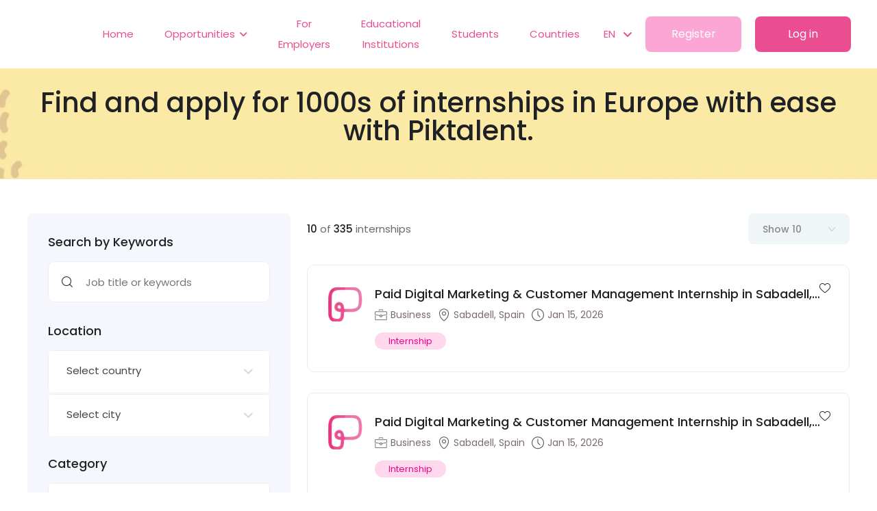

--- FILE ---
content_type: text/html; charset=UTF-8
request_url: https://piktalent.com/en/internships
body_size: 25484
content:
<!DOCTYPE html>
<html lang="en">
    <head>
        <meta charset="UTF-8">
        <title>Find and apply for 1000s of internships in Europe with ease with Piktalent.</title>
        <link rel="icon" type="image/x-icon" href="/build/images/favicon.png">
        <link rel="apple-touch-icon" href="/build/images/apple-touch-icon.png">
        <link rel="preconnect" href="https://connect.facebook.net" />
        <link rel="preconnect" href="https://www.facebook.com" />
        <link rel="dns-prefetch" href="https://fonts.gstatic.com" />
        <link rel="dns-prefetch" href="https://www.googletagmanager.com" />
                    <style>
/*! CSS Used from: https://cdn.jsdelivr.net/npm/select2@4.1.0-rc.0/dist/css/select2.min.css */
.select2-container{box-sizing:border-box;display:inline-block;margin:0;position:relative;vertical-align:middle;}
.select2-container .select2-selection--single{box-sizing:border-box;cursor:pointer;display:block;height:28px;user-select:none;-webkit-user-select:none;}
.select2-container .select2-selection--single .select2-selection__rendered{display:block;padding-left:8px;padding-right:20px;overflow:hidden;text-overflow:ellipsis;white-space:nowrap;}
.select2-hidden-accessible{border:0!important;clip:rect(0 0 0 0)!important;-webkit-clip-path:inset(50%)!important;clip-path:inset(50%)!important;height:1px!important;overflow:hidden!important;padding:0!important;position:absolute!important;width:1px!important;white-space:nowrap!important;}
.select2-container--default .select2-selection--single{background-color:#fff;border:1px solid #aaa;border-radius:4px;}
.select2-container--default .select2-selection--single .select2-selection__rendered{color:#444;line-height:28px;}
.select2-container--default .select2-selection--single .select2-selection__arrow{height:26px;position:absolute;top:1px;right:1px;width:20px;}
.select2-container--default .select2-selection--single .select2-selection__arrow b{border-color:#888 transparent transparent transparent;border-style:solid;border-width:5px 4px 0 4px;height:0;left:50%;margin-left:-4px;margin-top:-2px;position:absolute;top:50%;width:0;}
/*! CSS Used from: https://piktalent.com/build/js/jquery-ui.min.css */
.ui-slider{position:relative;text-align:left;}
.ui-slider .ui-slider-handle{position:absolute;z-index:2;width:1.2em;height:1.2em;cursor:default;-ms-touch-action:none;touch-action:none;}
.ui-slider .ui-slider-range{position:absolute;z-index:1;font-size:.7em;display:block;border:0;background-position:0 0;}
.ui-slider-horizontal{height:.8em;}
.ui-slider-horizontal .ui-slider-handle{top:-.3em;margin-left:-.6em;}
.ui-slider-horizontal .ui-slider-range{top:0;height:100%;}
.ui-widget{font-family:Arial,Helvetica,sans-serif;font-size:1em;}
.ui-widget.ui-widget-content{border:1px solid #c5c5c5;}
.ui-widget-content{border:1px solid #ddd;background:#fff;color:#333;}
.ui-widget-header{border:1px solid #ddd;background:#e9e9e9;color:#333;font-weight:bold;}
.ui-state-default,.ui-widget-content .ui-state-default{border:1px solid #c5c5c5;background:#f6f6f6;font-weight:normal;color:#454545;}
.ui-corner-all{border-top-left-radius:3px;}
.ui-corner-all{border-top-right-radius:3px;}
.ui-corner-all{border-bottom-left-radius:3px;}
.ui-corner-all{border-bottom-right-radius:3px;}
/*! CSS Used from: https://cdn.jsdelivr.net/npm/bootstrap@5.1.3/dist/css/bootstrap.min.css */
:root{--bs-blue:#0d6efd;--bs-indigo:#6610f2;--bs-purple:#6f42c1;--bs-pink:#d63384;--bs-red:#dc3545;--bs-orange:#fd7e14;--bs-yellow:#ffc107;--bs-green:#198754;--bs-teal:#20c997;--bs-cyan:#0dcaf0;--bs-white:#fff;--bs-gray:#6c757d;--bs-gray-dark:#343a40;--bs-gray-100:#f8f9fa;--bs-gray-200:#e9ecef;--bs-gray-300:#dee2e6;--bs-gray-400:#ced4da;--bs-gray-500:#adb5bd;--bs-gray-600:#6c757d;--bs-gray-700:#495057;--bs-gray-800:#343a40;--bs-gray-900:#212529;--bs-primary:#0d6efd;--bs-secondary:#6c757d;--bs-success:#198754;--bs-info:#0dcaf0;--bs-warning:#ffc107;--bs-danger:#dc3545;--bs-light:#f8f9fa;--bs-dark:#212529;--bs-primary-rgb:13,110,253;--bs-secondary-rgb:108,117,125;--bs-success-rgb:25,135,84;--bs-info-rgb:13,202,240;--bs-warning-rgb:255,193,7;--bs-danger-rgb:220,53,69;--bs-light-rgb:248,249,250;--bs-dark-rgb:33,37,41;--bs-white-rgb:255,255,255;--bs-black-rgb:0,0,0;--bs-body-color-rgb:33,37,41;--bs-body-bg-rgb:255,255,255;--bs-font-sans-serif:system-ui,-apple-system,"Segoe UI",Roboto,"Helvetica Neue",Arial,"Noto Sans","Liberation Sans",sans-serif,"Apple Color Emoji","Segoe UI Emoji","Segoe UI Symbol","Noto Color Emoji";--bs-font-monospace:SFMono-Regular,Menlo,Monaco,Consolas,"Liberation Mono","Courier New",monospace;--bs-gradient:linear-gradient(180deg, rgba(255, 255, 255, 0.15), rgba(255, 255, 255, 0));--bs-body-font-family:var(--bs-font-sans-serif);--bs-body-font-size:1rem;--bs-body-font-weight:400;--bs-body-line-height:1.5;--bs-body-color:#212529;--bs-body-bg:#fff;}
*,::after,::before{box-sizing:border-box;}
@media (prefers-reduced-motion:no-preference){
:root{scroll-behavior:smooth;}
}
body{margin:0;font-family:var(--bs-body-font-family);font-size:var(--bs-body-font-size);font-weight:var(--bs-body-font-weight);line-height:var(--bs-body-line-height);color:var(--bs-body-color);text-align:var(--bs-body-text-align);background-color:var(--bs-body-bg);-webkit-text-size-adjust:100%;-webkit-tap-highlight-color:transparent;}
h1,h4,h5{margin-top:0;margin-bottom:.5rem;font-weight:500;line-height:1.2;}
h1{font-size:calc(1.375rem + 1.5vw);}
@media (min-width:1200px){
h1{font-size:2.5rem;}
}
h4{font-size:calc(1.275rem + .3vw);}
@media (min-width:1200px){
h4{font-size:1.5rem;}
}
h5{font-size:1.25rem;}
p{margin-top:0;margin-bottom:1rem;}
ul{padding-left:2rem;}
ul{margin-top:0;margin-bottom:1rem;}
ul ul{margin-bottom:0;}
b,strong{font-weight:bolder;}
a{color:#0d6efd;text-decoration:underline;}
a:hover{color:#0a58ca;}
img,svg{vertical-align:middle;}
table{caption-side:bottom;border-collapse:collapse;}
th{text-align:inherit;text-align:-webkit-match-parent;}
tbody,th,thead,tr{border-color:inherit;border-style:solid;border-width:0;}
label{display:inline-block;}
button{border-radius:0;}
button:focus:not(:focus-visible){outline:0;}
button,input,optgroup,select{margin:0;font-family:inherit;font-size:inherit;line-height:inherit;}
button,select{text-transform:none;}
[role=button]{cursor:pointer;}
select{word-wrap:normal;}
select:disabled{opacity:1;}
[type=button],button{-webkit-appearance:button;}
[type=button]:not(:disabled),button:not(:disabled){cursor:pointer;}
.row{--bs-gutter-x:1.5rem;--bs-gutter-y:0;display:flex;flex-wrap:wrap;margin-top:calc(-1 * var(--bs-gutter-y));margin-right:calc(-.5 * var(--bs-gutter-x));margin-left:calc(-.5 * var(--bs-gutter-x));}
.row>*{flex-shrink:0;width:100%;max-width:100%;padding-right:calc(var(--bs-gutter-x) * .5);padding-left:calc(var(--bs-gutter-x) * .5);margin-top:var(--bs-gutter-y);}
@media (min-width:576px){
.col-sm-6{flex:0 0 auto;width:50%;}
.col-sm-12{flex:0 0 auto;width:100%;}
}
@media (min-width:768px){
.col-md-4{flex:0 0 auto;width:33.33333333%;}
.col-md-6{flex:0 0 auto;width:50%;}
.col-md-12{flex:0 0 auto;width:100%;}
}
@media (min-width:992px){
.col-lg-auto{flex:0 0 auto;width:auto;}
.col-lg-3{flex:0 0 auto;width:25%;}
.col-lg-4{flex:0 0 auto;width:33.33333333%;}
.col-lg-8{flex:0 0 auto;width:66.66666667%;}
.col-lg-9{flex:0 0 auto;width:75%;}
}
@media (min-width:1200px){
.col-xl-4{flex:0 0 auto;width:33.33333333%;}
.col-xl-8{flex:0 0 auto;width:66.66666667%;}
}
.input-group{position:relative;display:flex;flex-wrap:wrap;align-items:stretch;width:100%;}
.input-group:not(.has-validation)>:not(:last-child):not(.dropdown-toggle):not(.dropdown-menu){border-top-right-radius:0;border-bottom-right-radius:0;}
.input-group>:not(:first-child):not(.dropdown-menu):not(.valid-tooltip):not(.valid-feedback):not(.invalid-tooltip):not(.invalid-feedback){margin-left:-1px;border-top-left-radius:0;border-bottom-left-radius:0;}
.btn{display:inline-block;font-weight:400;line-height:1.5;color:#212529;text-align:center;text-decoration:none;vertical-align:middle;cursor:pointer;-webkit-user-select:none;-moz-user-select:none;user-select:none;background-color:transparent;border:1px solid transparent;padding:.375rem .75rem;font-size:1rem;border-radius:.25rem;transition:color .15s ease-in-out,background-color .15s ease-in-out,border-color .15s ease-in-out,box-shadow .15s ease-in-out;}
@media (prefers-reduced-motion:reduce){
.btn{transition:none;}
}
.btn:hover{color:#212529;}
.btn:focus{outline:0;box-shadow:0 0 0 .25rem rgba(13,110,253,.25);}
.btn:disabled{pointer-events:none;opacity:.65;}
.btn-primary{color:#fff;background-color:#0d6efd;border-color:#0d6efd;}
.btn-primary:hover{color:#fff;background-color:#0b5ed7;border-color:#0a58ca;}
.btn-primary:focus{color:#fff;background-color:#0b5ed7;border-color:#0a58ca;box-shadow:0 0 0 .25rem rgba(49,132,253,.5);}
.btn-primary:active{color:#fff;background-color:#0a58ca;border-color:#0a53be;}
.btn-primary:active:focus{box-shadow:0 0 0 .25rem rgba(49,132,253,.5);}
.btn-primary:disabled{color:#fff;background-color:#0d6efd;border-color:#0d6efd;}
.btn-secondary{color:#fff;background-color:#6c757d;border-color:#6c757d;}
.btn-secondary:hover{color:#fff;background-color:#5c636a;border-color:#565e64;}
.btn-secondary:focus{color:#fff;background-color:#5c636a;border-color:#565e64;box-shadow:0 0 0 .25rem rgba(130,138,145,.5);}
.btn-secondary:active{color:#fff;background-color:#565e64;border-color:#51585e;}
.btn-secondary:active:focus{box-shadow:0 0 0 .25rem rgba(130,138,145,.5);}
.btn-secondary:disabled{color:#fff;background-color:#6c757d;border-color:#6c757d;}
.fade{transition:opacity .15s linear;}
@media (prefers-reduced-motion:reduce){
.fade{transition:none;}
}
.fade:not(.show){opacity:0;}
.dropdown{position:relative;}
.dropdown-toggle{white-space:nowrap;}
.dropdown-toggle::after{display:inline-block;margin-left:.255em;vertical-align:.255em;content:"";border-top:.3em solid;border-right:.3em solid transparent;border-bottom:0;border-left:.3em solid transparent;}
.dropdown-toggle:empty::after{margin-left:0;}
.dropdown-menu{position:absolute;z-index:1000;display:none;min-width:10rem;padding:.5rem 0;margin:0;font-size:1rem;color:#212529;text-align:left;list-style:none;background-color:#fff;background-clip:padding-box;border:1px solid rgba(0,0,0,.15);border-radius:.25rem;}
.nav{display:flex;flex-wrap:wrap;padding-left:0;margin-bottom:0;list-style:none;}
.btn-close{box-sizing:content-box;width:1em;height:1em;padding:.25em .25em;color:#000;background:transparent url("data:image/svg+xml,%3csvg xmlns='http://www.w3.org/2000/svg' viewBox='0 0 16 16' fill='%23000'%3e%3cpath d='M.293.293a1 1 0 011.414 0L8 6.586 14.293.293a1 1 0 111.414 1.414L9.414 8l6.293 6.293a1 1 0 01-1.414 1.414L8 9.414l-6.293 6.293a1 1 0 01-1.414-1.414L6.586 8 .293 1.707a1 1 0 010-1.414z'/%3e%3c/svg%3e") center/1em auto no-repeat;border:0;border-radius:.25rem;opacity:.5;}
.btn-close:hover{color:#000;text-decoration:none;opacity:.75;}
.btn-close:focus{outline:0;box-shadow:0 0 0 .25rem rgba(13,110,253,.25);opacity:1;}
.btn-close:disabled{pointer-events:none;-webkit-user-select:none;-moz-user-select:none;user-select:none;opacity:.25;}
.modal{position:fixed;top:0;left:0;z-index:1055;display:none;width:100%;height:100%;overflow-x:hidden;overflow-y:auto;outline:0;}
.modal-dialog{position:relative;width:auto;margin:.5rem;pointer-events:none;}
.modal.fade .modal-dialog{transition:transform .3s ease-out;transform:translate(0,-50px);}
@media (prefers-reduced-motion:reduce){
.modal.fade .modal-dialog{transition:none;}
}
.modal-content{position:relative;display:flex;flex-direction:column;width:100%;pointer-events:auto;background-color:#fff;background-clip:padding-box;border:1px solid rgba(0,0,0,.2);border-radius:.3rem;outline:0;}
.modal-header{display:flex;flex-shrink:0;align-items:center;justify-content:space-between;padding:1rem 1rem;border-bottom:1px solid #dee2e6;border-top-left-radius:calc(.3rem - 1px);border-top-right-radius:calc(.3rem - 1px);}
.modal-header .btn-close{padding:.5rem .5rem;margin:-.5rem -.5rem -.5rem auto;}
.modal-title{margin-bottom:0;line-height:1.5;}
.modal-body{position:relative;flex:1 1 auto;padding:1rem;}
.modal-footer{display:flex;flex-wrap:wrap;flex-shrink:0;align-items:center;justify-content:flex-end;padding:.75rem;border-top:1px solid #dee2e6;border-bottom-right-radius:calc(.3rem - 1px);border-bottom-left-radius:calc(.3rem - 1px);}
.modal-footer>*{margin:.25rem;}
@media (min-width:576px){
.modal-dialog{max-width:500px;margin:1.75rem auto;}
}
@media (min-width:992px){
.modal-lg,.modal-xl{max-width:800px;}
}
@media (min-width:1200px){
.modal-xl{max-width:1140px;}
}
.clearfix::after{display:block;clear:both;content:"";}
.mt-3{margin-top:1rem!important;}
.mb-1{margin-bottom:.25rem!important;}
.pe-2{padding-right:.5rem!important;}
.pb-0{padding-bottom:0!important;}
.ps-0{padding-left:0!important;}
.mm-menu_theme-black{--mm-color-border:rgba( 255,255,255, 0.25 );--mm-color-button:rgba( 255,255,255, 0.4 );--mm-color-text:rgba( 255,255,255, 0.75 );--mm-color-text-dimmed:rgba( 255,255,255, 0.4 );--mm-color-background:#000;--mm-color-background-highlight:rgba( 255,255,255, 0.2 );--mm-color-background-emphasis:rgba( 255,255,255, 0.15 );--mm-shadow:none;}
:root{--mm-line-height:20px;--mm-listitem-size:44px;--mm-navbar-size:44px;--mm-offset-top:0;--mm-offset-right:0;--mm-offset-bottom:0;--mm-offset-left:0;--mm-color-border:rgba(0, 0, 0, 0.1);--mm-color-button:rgba(0, 0, 0, 0.3);--mm-color-text:rgba(0, 0, 0, 0.75);--mm-color-text-dimmed:rgba(0, 0, 0, 0.3);--mm-color-background:#f3f3f3;--mm-color-background-highlight:rgba(0, 0, 0, 0.05);--mm-color-background-emphasis:rgba(255, 255, 255, 0.4);--mm-shadow:0 0 10px rgba(0, 0, 0, 0.3);}
.mm-hidden{display:none!important;}
.mm-wrapper{overflow-x:hidden;position:relative;}
.mm-menu{top:0;right:0;bottom:0;left:0;background:#f3f3f3;border-color:rgba(0,0,0,.1);color:rgba(0,0,0,.75);line-height:20px;display:-webkit-box;display:-ms-flexbox;display:flex;-webkit-box-orient:vertical;-webkit-box-direction:normal;-ms-flex-direction:column;flex-direction:column;padding:0;margin:0;-webkit-box-sizing:border-box;box-sizing:border-box;position:absolute;top:var(--mm-offset-top);right:var(--mm-offset-right);bottom:var(--mm-offset-bottom);left:var(--mm-offset-left);z-index:0;background:var(--mm-color-background);border-color:var(--mm-color-border);color:var(--mm-color-text);line-height:var(--mm-line-height);-webkit-tap-highlight-color:var(--mm-color-background-emphasis);-webkit-font-smoothing:antialiased;-moz-osx-font-smoothing:grayscale;}
.mm-menu a,.mm-menu a:active,.mm-menu a:hover,.mm-menu a:link,.mm-menu a:visited{text-decoration:none;color:inherit;}
.mm-panel{background:#f3f3f3;border-color:rgba(0,0,0,.1);color:rgba(0,0,0,.75);z-index:0;-webkit-box-sizing:border-box;box-sizing:border-box;width:100%;-webkit-overflow-scrolling:touch;overflow:scroll;overflow-x:hidden;overflow-y:auto;background:var(--mm-color-background);border-color:var(--mm-color-border);color:var(--mm-color-text);-webkit-transform:translate3d(100%,0,0);transform:translate3d(100%,0,0);-webkit-transition:-webkit-transform .4s ease;transition:-webkit-transform .4s ease;-o-transition:transform .4s ease;transition:transform .4s ease;transition:transform .4s ease,-webkit-transform .4s ease;}
.mm-panel:after{height:44px;}
.mm-panel:not(.mm-hidden){display:block;}
.mm-panel:after{content:'';display:block;height:var(--mm-listitem-size);}
.mm-panel_opened{z-index:1;-webkit-transform:translate3d(0,0,0);transform:translate3d(0,0,0);}
.mm-panels>.mm-panel{position:absolute;left:0;right:0;top:0;bottom:0;}
.mm-panels{background:#f3f3f3;border-color:rgba(0,0,0,.1);color:rgba(0,0,0,.75);position:relative;height:100%;-webkit-box-flex:1;-ms-flex-positive:1;flex-grow:1;overflow:hidden;background:var(--mm-color-background);border-color:var(--mm-color-border);color:var(--mm-color-text);}
.mm-btn{-webkit-box-flex:0;-ms-flex-positive:0;flex-grow:0;-ms-flex-negative:0;flex-shrink:0;position:relative;-webkit-box-sizing:border-box;box-sizing:border-box;width:50px;padding:0;}
.mm-btn:after,.mm-btn:before{border:2px solid rgba(0,0,0,.3);border:2px solid var(--mm-color-button);}
.mm-btn_next:after,.mm-btn_prev:before{content:'';border-bottom:none;border-right:none;-webkit-box-sizing:content-box;box-sizing:content-box;display:block;width:8px;height:8px;margin:auto;position:absolute;top:0;bottom:0;}
.mm-btn_prev:before{-webkit-transform:rotate(-45deg);-ms-transform:rotate(-45deg);transform:rotate(-45deg);left:23px;right:auto;}
.mm-btn_next:after{-webkit-transform:rotate(135deg);-ms-transform:rotate(135deg);transform:rotate(135deg);right:23px;left:auto;}
.mm-navbar{min-height:44px;border-bottom:1px solid rgba(0,0,0,.1);background:#f3f3f3;color:rgba(0,0,0,.3);display:-webkit-box;display:-ms-flexbox;display:flex;min-height:var(--mm-navbar-size);border-bottom:1px solid var(--mm-color-border);background:var(--mm-color-background);color:var(--mm-color-text-dimmed);text-align:center;opacity:1;-webkit-transition:opacity .4s ease;-o-transition:opacity .4s ease;transition:opacity .4s ease;}
.mm-navbar>*{min-height:44px;}
.mm-navbar>*{-webkit-box-flex:1;-ms-flex-positive:1;flex-grow:1;display:-webkit-box;display:-ms-flexbox;display:flex;-webkit-box-align:center;-ms-flex-align:center;align-items:center;-webkit-box-pack:center;-ms-flex-pack:center;justify-content:center;-webkit-box-sizing:border-box;box-sizing:border-box;}
.mm-navbar__btn{-webkit-box-flex:0;-ms-flex-positive:0;flex-grow:0;}
.mm-navbar__title{-webkit-box-flex:1;-ms-flex:1 1 50%;flex:1 1 50%;display:-webkit-box;display:-ms-flexbox;display:flex;padding-left:20px;padding-right:20px;overflow:hidden;}
.mm-navbar__title>span{-o-text-overflow:ellipsis;text-overflow:ellipsis;white-space:nowrap;overflow:hidden;}
.mm-navbar__btn:not(.mm-hidden)+.mm-navbar__title{padding-left:0;}
.mm-navbar__btn:not(.mm-hidden)+.mm-navbar__title:last-child{padding-right:50px;}
.mm-listview{list-style:none;display:block;padding:0;margin:0;}
.mm-listitem{color:rgba(0,0,0,.75);border-color:rgba(0,0,0,.1);color:var(--mm-color-text);border-color:var(--mm-color-border);list-style:none;display:block;padding:0;margin:0;position:relative;display:-webkit-box;display:-ms-flexbox;display:flex;-ms-flex-wrap:wrap;flex-wrap:wrap;}
.mm-listitem:after{content:'';border-color:inherit;border-bottom-width:1px;border-bottom-style:solid;display:block;position:absolute;left:20px;right:0;bottom:0;}
.mm-listitem a,.mm-listitem a:hover{text-decoration:none;}
.mm-listitem__btn,.mm-listitem__text{padding:12px;display:block;padding:calc((var(--mm-listitem-size) - var(--mm-line-height))/ 2);padding-left:0;padding-right:0;color:inherit;}
.mm-listitem__text{-o-text-overflow:ellipsis;text-overflow:ellipsis;white-space:nowrap;overflow:hidden;padding-left:20px;padding-right:10px;-webkit-box-flex:1;-ms-flex-positive:1;flex-grow:1;-ms-flex-preferred-size:10%;flex-basis:10%;}
.mm-listitem__btn{background:rgba(3,2,1,0);border-color:inherit;width:auto;padding-right:50px;position:relative;}
.mm-page{-webkit-box-sizing:border-box;box-sizing:border-box;position:relative;}
.mm-slideout{-webkit-transition:-webkit-transform .4s ease;transition:-webkit-transform .4s ease;-o-transition:transform .4s ease;transition:transform .4s ease;transition:transform .4s ease,-webkit-transform .4s ease;z-index:1;}
.mm-menu_offcanvas{position:fixed;right:auto;z-index:0;}
.mm-menu_offcanvas:not(.mm-menu_opened){display:none;}
.mm-menu_offcanvas{width:80%;min-width:240px;max-width:440px;}
.mm-wrapper__blocker{background:rgba(3,2,1,0);overflow:hidden;display:none;position:fixed;top:0;right:0;bottom:0;left:0;z-index:2;}
.mm-sronly{border:0!important;clip:rect(1px,1px,1px,1px)!important;-webkit-clip-path:inset(50%)!important;clip-path:inset(50%)!important;white-space:nowrap!important;width:1px!important;min-width:1px!important;height:1px!important;min-height:1px!important;padding:0!important;overflow:hidden!important;position:absolute!important;}
:root{--mm-iconbar-size:50px;}
:root{--mm-iconpanel-size:50px;}
:root{--mm-sidebar-collapsed-size:50px;--mm-sidebar-expanded-size:440px;}
.mm-menu_fullscreen{width:100%;min-width:140px;max-width:10000px;}
.mm-menu_fullscreen.mm-menu_position-bottom{height:100vh;min-height:140px;max-height:10000px;}
.mm-menu_position-bottom{-webkit-transition:-webkit-transform .4s ease;transition:-webkit-transform .4s ease;-o-transition:transform .4s ease;transition:transform .4s ease;transition:transform .4s ease,-webkit-transform .4s ease;}
.mm-menu_position-bottom{width:100%;min-width:100%;max-width:100%;}
.mm-menu_position-bottom{-webkit-transform:translate3d(0,100%,0);transform:translate3d(0,100%,0);top:auto;}
.mm-menu_position-bottom{height:80vh;min-height:140px;max-height:880px;}
.mm-menu_theme-black{--mm-color-border:rgba( 255,255,255, 0.25 );--mm-color-button:rgba( 255,255,255, 0.4 );--mm-color-text:rgba( 255,255,255, 0.75 );--mm-color-text-dimmed:rgba( 255,255,255, 0.4 );--mm-color-background:#000;--mm-color-background-highlight:rgba( 255,255,255, 0.2 );--mm-color-background-emphasis:rgba( 255,255,255, 0.15 );--mm-shadow:none;}
/*! CSS Used from: https://piktalent.com/build/frontend.css */
/*! @import https://cdnjs.cloudflare.com/ajax/libs/animate.css/4.1.1/animate.min.css */
:root{--animate-duration:1s;--animate-delay:1s;--animate-repeat:1;}
/*! end @import */
/*! @import https://cdnjs.cloudflare.com/ajax/libs/line-awesome/1.3.0/line-awesome/css/line-awesome.min.css?display=swap */
.la{-moz-osx-font-smoothing:grayscale;-webkit-font-smoothing:antialiased;display:inline-block;font-style:normal;font-variant:normal;text-rendering:auto;line-height:1;}
.la{font-family:'Line Awesome Free';font-weight:900;}
.la.la-heart-o{font-family:'Line Awesome Free';font-weight:400;}
.la.la-heart-o:before{content:"\f004";}
/*! end @import */
*{margin:0px;padding:0px;border:none;outline:none;font-size:100%;}
body{font-size:16px;color:#363636;line-height:28px;font-weight:400;background:white;-webkit-font-smoothing:antialiased;-moz-font-smoothing:antialiased;font-family:"Poppins", system-ui,-apple-system,"Segoe UI",Roboto,"Helvetica Neue",Arial,"Noto Sans","Liberation Sans",sans-serif,"Apple Color Emoji","Segoe UI Emoji","Segoe UI Symbol","Noto Color Emoji" !important;font-style:normal;font-display:swap;}
a{text-decoration:none;color:#F60086;cursor:pointer;color:#EA4E91;}
a:hover,a:focus,a:visited{text-decoration:none;outline:none;}
h1,h4,h5{position:relative;font-weight:normal;margin:0px;background:none;line-height:1.2em;}
section{position:relative;}
button{background-color:transparent;outline:none!important;cursor:pointer;min-width:auto;}
p,.text{font-size:15px;color:#696969;line-height:24px;font-weight:400;margin:0;}
.auto-container{position:static;max-width:1310px;padding:0px 15px;margin:0 auto;width:100%;}
.page-wrapper{position:relative;margin:0 auto;width:100%;min-width:300px;overflow:hidden;z-index:1;background-color:white;-webkit-transition:all 300ms ease;-o-transition:all 300ms ease;transition:all 300ms ease;}
ul,li{list-style:none;padding:0px;margin:0px;}
.checkbox-outer{position:relative;margin-bottom:30px;}
.checkboxes{list-style:none;padding:0;}
.checkboxes li{margin-right:20px;margin-bottom:10px;}
.checkboxes label{display:inline-block;cursor:pointer;position:relative;padding-left:28px;margin-bottom:0;font-size:15px;line-height:20px;color:#696969;}
.checkboxes label span{color:#909090;}
.checkboxes input[type=checkbox]{display:none;}
.checkboxes input[type=radio]{display:none;}
.checkboxes label:not(.error):before{content:"";display:inline-block;width:18px;height:18px;margin-right:10px;position:absolute;left:0;top:2px;background-color:#fff;border:1px solid #CCC;border-radius:10px;-webkit-box-sizing:border-box;box-sizing:border-box;-webkit-transition:all 0.25s;-o-transition:all 0.25s;transition:all 0.25s;font-family:"Font Awesome 5 Free";color:#fff;font-size:9px;font-weight:900;text-align:center;line-height:17px;}
.checkboxes input[type=checkbox]:checked + label:before{content:"\f00c";background-color:#EA4E91;border:1px solid #EA4E91;}
.checkboxes input[type=radio]:checked + label:before{content:"\f00c";background-color:#EA4E91;border:1px solid #EA4E91;}
.checkboxes.square label:before{border-radius:2px;}
.switchbox-outer{position:relative;}
.switchbox-outer h4{font-size:16px;line-height:1em;color:#1b2032;font-weight:700;margin-bottom:15px;}
img{display:inline-block;max-width:100%;height:auto;}
.scroll-to-top{position:fixed;right:90px;bottom:28px;z-index:999;width:40px;height:40px;font-size:18px;line-height:40px;border-radius:50%;text-align:center;display:none;cursor:pointer;background-color:rgba(255, 227, 242, 0.9647058824);color:#EA4E91;background-color:rgba(25, 103, 210, 0.07);-webkit-transition:all 300ms ease;-o-transition:all 300ms ease;transition:all 300ms ease;}
.scroll-to-top:hover{color:#ffffff;background-color:#EA4E91;}
.theme-btn{position:relative;display:-webkit-inline-box;display:-ms-inline-flexbox;display:inline-flex;-webkit-transition:all 0.5s ease;-o-transition:all 0.5s ease;transition:all 0.5s ease;overflow:hidden;-webkit-box-pack:center;-ms-flex-pack:center;justify-content:center;-webkit-box-align:center;-ms-flex-align:center;align-items:center;z-index:1;}
.btn-style-two{position:relative;text-align:center;white-space:nowrap;color:white;background-color:#EA4E91;font-size:16px;line-height:20px;border-radius:8px;font-weight:400;padding:15px 35px;}
.btn-style-two:hover{color:white;background-color:#f1b7d3;}
.btn-style-four{position:relative;text-align:center;white-space:nowrap;color:white;background-color:rgba(246, 0, 135, 0.3490196078);font-size:16px;line-height:20px;border-radius:8px;font-weight:400;padding:15px 35px;}
.btn-style-four:hover{color:#FFFFFF;background-color:#e678b4;}
.main-footer{position:relative;background-color:#ffffff;}
.main-footer.alternate{background:#FFFFFF;}
.main-footer .widgets-section{position:relative;padding-top:100px;padding-bottom:50px;}
.main-footer .footer-column{position:relative;margin-bottom:50px;}
.main-footer .footer-widget{position:relative;}
.main-footer .widget-title{position:relative;font-size:18px;font-weight:500;color:#2F2D51;line-height:1.4em;margin-bottom:30px;}
.main-footer .logo{position:relative;margin-bottom:25px;}
.main-footer .logo img{display:block;}
.main-footer .phone-num{position:relative;font-size:18px;line-height:28px;color:#202124;font-weight:500;margin-bottom:15px;}
.main-footer .phone-num span{position:relative;display:block;}
.main-footer .phone-num a{color:#EC4B8E;font-size:18px;}
.main-footer .address{font-size:14px;line-height:30px;color:#696969;font-weight:400;}
.main-footer .address a{color:#696969;}
.main-footer .list{position:relative;}
.main-footer .list li{position:relative;display:block;font-size:14px;line-height:20px;font-weight:400;color:#696969;margin-bottom:15px;}
.main-footer .list li a{display:inline-block;color:#696969;-webkit-transition:all 200ms ease;-o-transition:all 200ms ease;transition:all 200ms ease;}
.main-footer .list li:before{position:absolute;left:0;top:10px;height:2px;width:0px;content:"";border-bottom:2px solid #F60086;-webkit-transition:all 300ms ease;-o-transition:all 300ms ease;transition:all 300ms ease;}
.main-footer .list li:hover:before{width:15px;}
.main-footer .list li:hover a{-webkit-transform:translateX(25px);-ms-transform:translateX(25px);transform:translateX(25px);color:#e678b4;}
.main-footer .footer-bottom{position:relative;width:100%;padding:36px 0;text-align:center;border-top:1px solid #ECEDF2;min-height:100px;}
.main-footer .copyright-text{position:relative;display:block;font-size:14px;line-height:24px;font-weight:400;color:#696969;padding:0;}
.main-footer .copyright-text a{display:inline-block;color:#696969;line-height:30px;-webkit-transition:all 300ms ease;-o-transition:all 300ms ease;transition:all 300ms ease;}
.main-footer .copyright-text a:hover{text-decoration:underline;color:#9DB1BC;}
.main-footer .footer-bottom .outer-box{position:relative;display:-webkit-box;display:-ms-flexbox;display:flex;-webkit-box-pack:justify;-ms-flex-pack:justify;justify-content:space-between;-webkit-box-align:center;-ms-flex-align:center;align-items:center;}
.main-footer .social-links{position:relative;display:-webkit-box;display:-ms-flexbox;display:flex;-webkit-box-align:center;-ms-flex-align:center;align-items:center;}
.main-footer .social-links a{position:relative;margin-left:35px;font-size:14px;line-height:24px;color:#696969;-webkit-transition:all 300ms ease;-o-transition:all 300ms ease;transition:all 300ms ease;}
.main-footer .social-links a:hover{color:#BC91E8;}
.copyright-text{position:relative;text-align:center;padding:30px 0 50px;font-size:14px;line-height:24px;background:#F9F7F8;}
.main-header{position:absolute;left:0;top:0;width:100%;height:auto;z-index:99;-webkit-transition:all 300ms ease;-o-transition:all 300ms ease;transition:all 300ms ease;}
.header-span{position:relative;display:block;width:100%;height:100px;z-index:1;}
.main-header .main-box{position:relative;display:-webkit-box;display:-ms-flexbox;display:flex;-webkit-box-pack:justify;-ms-flex-pack:justify;justify-content:space-between;-webkit-box-align:center;-ms-flex-align:center;align-items:center;padding:0 60px;max-width:100%;margin:0 auto;}
.main-header .nav-outer{position:relative;display:-webkit-box;display:-ms-flexbox;display:flex;-webkit-box-align:center;-ms-flex-align:center;align-items:center;}
.main-header .logo-box{position:relative;display:-webkit-box;display:-ms-flexbox;display:flex;-webkit-box-align:center;-ms-flex-align:center;align-items:center;}
.main-header .logo{position:relative;z-index:9;padding:25px 0;-webkit-transition:all 300ms ease;-o-transition:all 300ms ease;transition:all 300ms ease;}
.main-menu{position:static;}
.main-menu .navigation{position:static;display:-webkit-box;display:-ms-flexbox;display:flex;-webkit-box-align:center;-ms-flex-align:center;align-items:center;}
.main-menu .navigation > li{position:relative;margin-right:40px;padding:20px 0;-webkit-transition:all 300ms ease;-o-transition:all 300ms ease;transition:all 300ms ease;}
.main-menu .navigation > li > span,.main-menu .navigation > li > a{position:relative;display:block;text-align:center;opacity:1;font-size:15px;line-height:30px;font-weight:400;color:#202124;cursor:pointer;-webkit-transition:all 300ms ease;-o-transition:all 300ms ease;transition:all 300ms ease;}
.main-menu .navigation > li.current > span{color:#EA4E91;}
.main-menu .navigation > li.dropdown > span{padding-right:18px;}
.main-menu .navigation > li.dropdown > span:after{position:absolute;right:0px;top:50%;margin-top:-10px;font-family:"Font Awesome 5 Free";content:"\f107";display:block;line-height:20px;font-size:14px;font-weight:900;z-index:5;color:#202124;}
.main-menu .navigation > li > ul{position:absolute;top:100%;left:0;padding:15px 0;opacity:0;z-index:1;min-width:230px;border-top:2px solid #EA4E91;border-radius:0px 0px 8px 8px;background-color:#fff;-webkit-box-shadow:0px 6px 15px rgba(64, 79, 104, 0.05);-ms-box-shadow:0px 6px 15px rgba(64, 79, 104, 0.05);box-shadow:0px 6px 15px rgba(64, 79, 104, 0.05);-webkit-transform:scaleY(0);-ms-transform:scaleY(0);transform:scaleY(0);-webkit-transform-origin:top;-ms-transform-origin:top;transform-origin:top;-webkit-transition:all 0.2s;-o-transition:all 0.2s;transition:all 0.2s;}
.main-menu .navigation > li > ul:before{position:absolute;left:20px;top:-7px;border-left:7px solid transparent;border-right:7px solid transparent;border-bottom:5px solid #EA4E91;content:"";}
.main-menu .navigation > li > ul > li{position:relative;display:block;z-index:1;}
.main-menu .navigation > li > ul > li:last-child{border-bottom:none;}
.main-menu .navigation > li > ul > li > a{position:relative;display:block;padding:10px 30px;z-index:1;font-weight:400;font-size:15px;line-height:20px;color:#696969;white-space:nowrap;text-transform:capitalize;cursor:pointer;-webkit-transition:all 0.1s ease;-o-transition:all 0.1s ease;transition:all 0.1s ease;}
.main-menu .navigation > li > ul > li > a:hover{color:#FFB46F;}
.main-menu .navigation > li.current.dropdown > span:after{color:#FFB46F;}
.main-menu .navigation > li.current.dropdown > span:after{color:#EA4E91;}
.main-menu .navigation > li.dropdown:hover > ul{opacity:1;visibility:visible;-webkit-transform:scaleY(1);-ms-transform:scaleY(1);transform:scaleY(1);}
.main-header .outer-box{position:relative;display:-webkit-box;display:-ms-flexbox;display:flex;-webkit-box-pack:center;-ms-flex-pack:center;justify-content:center;-webkit-box-align:center;-ms-flex-align:center;align-items:center;}
.main-header .outer-box .btn-box{position:relative;display:-webkit-box;display:-ms-flexbox;display:flex;}
.main-header .outer-box .btn-box a{margin-left:20px;min-width:140px;}
.header-style-four .main-box{padding:0 45px;background-color:white;}
.header-style-four .nav-outer{width:auto;}
.header-style-four .main-menu{margin-left:auto;margin-right:15px;}
.header-style-four .main-menu .navigation > li{margin-left:45px;margin-right:0;}
.header-style-four .main-menu .navigation > li.dropdown > span:after,.header-style-four .main-menu .navigation > li > span,.header-style-four .main-menu .navigation > li > a{color:#EA4E91;}
.header-style-four .language-option .name{color:#EA4E91;}
.header-style-four .language-option .dropdown-toggle::after{color:#EA4E91;}
.header-style-four .main-menu .navigation > li > ul > li > a:hover{color:#FFB46F;}
.header-style-four .main-menu .navigation > li > ul{border-top-color:#EA4E91;}
.header-style-four .main-menu .navigation > li > ul:before{border-bottom-color:#D93025;}
.mobile-header{position:relative;padding:20px 15px;display:none;z-index:99;-webkit-box-shadow:0px 6px 15px rgba(64, 79, 104, 0.05);box-shadow:0px 6px 15px rgba(64, 79, 104, 0.05);}
.mobile-header:after{display:table;clear:both;content:"";}
.mobile-header .logo{position:relative;float:left;margin:0!important;padding:0!important;left:0;}
.mobile-header .logo img{max-height:50px;}
.mobile-header .nav-outer{position:relative;float:right;}
.mobile-header .outer-box{display:-webkit-box;display:-ms-flexbox;display:flex;-webkit-box-pack:center;-ms-flex-pack:center;justify-content:center;-webkit-box-align:center;-ms-flex-align:center;align-items:center;}
.mobile-header .login-box{margin-left:20px;}
.nav-outer .mobile-nav-toggler{position:relative;float:right;font-size:30px;line-height:30px;cursor:pointer;margin-left:20px;width:30px;color:#202124;-webkit-box-ordinal-group:4;-ms-flex-order:3;order:3;-webkit-transform:scaleX(-1);-ms-transform:scaleX(-1);transform:scaleX(-1);display:none;}
.mobile-header .login-box a{color:#202124;font-size:20px;}
.language-option .dropdown-menu{-webkit-transform:none!important;-ms-transform:none!important;transform:none!important;top:100%!important;left:auto!important;right:0!important;margin-top:8px;background:#FFFFFF;border:1px solid #ECEDF2;-webkit-box-shadow:0px 6px 15px rgba(64, 79, 104, 0.05);box-shadow:0px 6px 15px rgba(64, 79, 104, 0.05);border-radius:8px;padding:0;min-width:20px;text-align:center;}
.language-option .dropdown-menu:before{position:absolute;right:15px;top:-8px;border-left:8px solid transparent;border-right:8px solid transparent;border-bottom:8px solid #ECEDF2;content:"";}
.language-option .dropdown-toggle{position:relative;display:-webkit-box;display:-ms-flexbox;display:flex;-webkit-box-align:center;-ms-flex-align:center;align-items:center;}
.language-option .dropdown-toggle::after{margin-left:12px;content:"\f107";font-family:"Font Awesome 5 Free";font-weight:900;border:0;color:#363636;}
.language-option .name{position:relative;display:block;color:#202124;font-size:15px;line-height:28px;margin-left:20px;}
.language-option .dropdown-menu li a{position:relative;display:-webkit-box;display:-ms-flexbox;display:flex;-webkit-box-align:center;-ms-flex-align:center;align-items:center;padding:10px 30px;line-height:30px;font-weight:400;font-size:15px;color:#696969;text-align:left;text-transform:capitalize;border-radius:8px;-webkit-transition:all 500ms ease;-o-transition:all 500ms ease;transition:all 500ms ease;}
.language-option .dropdown-menu li.active a,.language-option .dropdown-menu li:hover a{color:#EA4E91;}
.logo img{max-height:43px;}
.mm-panels{--mm-color-background:#202124;--mm-color-text-dimmed:#979797;--mm-color-border:rgba(255, 255, 255, 0.1);--mm-listitem-size:50px;}
.mm-menu a,.mm-menu a:active,.mm-menu a:hover,.mm-menu a:link,.mm-menu a:visited{color:#979797;}
.mm-menu li{padding:0 20px;}
.mm-menu .mm-listitem:after{display:none;}
.mm-menu li.current > a{color:#ffffff;background:rgba(255, 255, 255, 0.2);border-radius:5px;line-height:30px;}
.mm-btn:after,.mm-btn:before{border-color:#ffffff;border-width:1.5px;height:6px;width:6px;}
.mm-menu_fullscreen.mm-menu_position-bottom{top:80px;}
.mm-navbar_sticky{padding:7px 0;}
.mm-listview{padding-top:20px;}
.mm-menu li{margin-bottom:10px;}
.mobile-nav-toggler .flaticon-menu-1:before{-webkit-transition:all 100ms ease;-o-transition:all 100ms ease;transition:all 100ms ease;}
.mm-add-listing{margin-top:87px;border:transparent;display:none;}
.mm-add-listing .mm-listitem__text{padding:0;}
.mm-add-listing .contact-info{position:relative;padding:18px 0;display:block;}
.mm-add-listing .phone-num{position:relative;display:block;font-weight:500;font-size:18px;line-height:28px;margin-bottom:13px;color:#7E7E7E;}
.mm-add-listing .phone-num span{display:block;}
.mm-add-listing .phone-num a{color:#ffffff;}
.mm-add-listing .address{position:relative;display:block;font-size:14px;line-height:30px;color:#7E7E7E;}
.mm-add-listing .email{font-size:14px;line-height:30px;color:#7E7E7E!important;}
.mm-add-listing .social-links{position:relative;display:block;-webkit-box-align:center;-ms-flex-align:center;align-items:center;}
.mm-add-listing .social-links a{font-size:14px;line-height:16px;text-transform:capitalize;color:#7E7E7E;margin-right:37px;}
.mm-panel:after{height:10px;}
.job-block{position:relative;margin-bottom:30px;}
.job-block .inner-box{position:relative;padding:32px 20px 22px 30px;background:#FFFFFF;border:1px solid #ECEDF2;-webkit-box-sizing:border-box;box-sizing:border-box;border-radius:10px;-webkit-transition:all 300ms ease;-o-transition:all 300ms ease;transition:all 300ms ease;}
.job-block .inner-box:hover{-webkit-box-shadow:0px 7px 18px rgba(64, 79, 104, 0.05);box-shadow:0px 7px 18px rgba(64, 79, 104, 0.05);}
.job-block .content{position:relative;padding-left:68px;min-height:51px;}
.job-block .company-logo{position:absolute;left:0;top:0;width:50px;height:50px;-webkit-transition:all 300ms ease;-o-transition:all 300ms ease;transition:all 300ms ease;background-position:center;background-size:cover;}
.job-block h4{font-size:18px;color:#202124;font-weight:500;line-height:26px;top:-3px;margin-bottom:3px;}
.job-block h4 a{color:#202124;-webkit-transition:all 300ms ease;-o-transition:all 300ms ease;transition:all 300ms ease;text-decoration: none;}
.job-block h4 a:hover{color:#EA4E91;}
.job-block .job-info{position:relative;display:-webkit-box;display:-ms-flexbox;display:flex;-ms-flex-wrap:wrap;flex-wrap:wrap;margin-bottom:10px;}
.job-block .job-info li{position:relative;font-size:14px;line-height:22px;color:#7B6C72;font-weight:400;padding-left:25px;margin-bottom:5px;margin-right:20px;}
.job-block .job-info li .icon{position:absolute;left:0;top:0;font-size:18px;line-height:22px;color:#575757;}
.job-block .bookmark-btn{position:absolute;right:0;top:-15px;height:30px;width:30px;line-height:35px;text-align:center;font-size:16px;border-radius:50%;cursor:pointer;background:#ffffff;-webkit-transition:all 300ms ease;-o-transition:all 300ms ease;transition:all 300ms ease;color:#202124;}
.job-block .bookmark-btn:hover{color:#EA4E91;background:rgba(255, 227, 242, 0.9647058824);}
.job-block .job-other-info{position:relative;display:-webkit-box;display:-ms-flexbox;display:flex;-ms-flex-wrap:wrap;flex-wrap:wrap;}
.job-other-info li{position:relative;font-size:13px;line-height:15px;margin-right:15px;padding:5px 20px;border-radius:50px;margin-bottom:10px;}
.job-other-info li.time{background:rgba(246, 0, 134, 0.15);color:#F60086;}
.page-title{position:relative;background-repeat:no-repeat;background-position:center;background-size:cover;text-align:center;padding:50px 0 40px;background:#FBE8A6;}
.page-title h1{position:relative;display:block;font-weight:500;font-size:40px;line-height:41px;text-align:center;color:#202124;margin-bottom:10px;}
.select2-container{max-width:100%;z-index:9;}
.select2-container--default .select2-selection--single{position:relative;width:100%;display:block;color:#5c6770;font-size:14px;line-height:30px;padding:10px 18px;min-height:60px!important;background-color:#ffffff;border-radius:10px;border:2px solid #e6e8ed;-webkit-transition:all 300ms ease;-o-transition:all 300ms ease;transition:all 300ms ease;}
.select2-container--default .select2-selection--single .select2-selection__arrow{width:36px;background:none;min-height:60px!important;}
.select2-container--default .select2-selection--single .select2-selection__arrow b{display:block;left:0;top:-1px;margin:0;width:100%;height:100%;border:1px solid transparent!important;background:none;background-color:inherit;}
.select2-container--default .select2-selection--single .select2-selection__arrow b:before{position:absolute;right:10px;top:50%;margin-top:-10px;content:"\f107";opacity:0.25;font-family:"Font Awesome 5 Free";line-height:20px;font-size:17px;color:inherit;font-weight:900;}
.chosen-container{position:relative;vertical-align:middle;font-size:15px;zoom:1;display:inline}.chosen-container *{-webkit-box-sizing:border-box;-moz-box-sizing:border-box;box-sizing:border-box}.chosen-container .chosen-drop{position:absolute;top:100%;left:0;display:block;z-index:990;width:100%;border:1px solid #dbdbdb;background-color:#fff;border-top:0;border-radius:0 0 4px 4px}.chosen-container.chosen-with-drop .chosen-drop{left:0}.chosen-container a{cursor:pointer}.chosen-container-single .chosen-single{position:relative;display:block;overflow:hidden;padding:0 0 0 18px;height:61px;line-height:66px;border:1px solid transparent;background-color:#fff;color:#888;text-decoration:none;white-space:nowrap;font-weight:500;border-radius:8px}.chosen-container-active.chosen-with-drop .chosen-single,.chosen-container-multi.chosen-with-drop .chosen-choices{border-radius:4px 4px 0 0}.chosen-container-active .chosen-drop,.chosen-container-single .chosen-drop{opacity:0;visibility:hidden}.chosen-container-active.chosen-with-drop .chosen-drop,.chosen-container.chosen-container-multi.chosen-with-drop.chosen-container-active .chosen-drop{opacity:1;visibility:visible}.chosen-container-single .chosen-default{color:#999}.chosen-container-single .chosen-single span{display:block;overflow:hidden;margin-right:26px;text-overflow:ellipsis;white-space:nowrap;color:#888}.chosen-container-single .chosen-single-with-deselect span{margin-right:38px}.chosen-container-single .chosen-single div{position:absolute;top:0;right:0;display:block;width:18px;height:100%}.chosen-container-single .chosen-single div:after{content:"\f107";font-family:'Font Awesome 5 Free';font-size:18px;margin:1px 0 0;right:20px;position:relative;width:auto;height:auto;display:inline-block;color:silver;float:right;font-weight:900;transform:rotate(0)}.chosen-container-active.chosen-with-drop .chosen-single div:after{transform:rotateX(180deg)}.chosen-container-single .chosen-search{position:relative;z-index:1010;margin:0;padding:3px 8px;white-space:nowrap}.chosen-container-single .chosen-search input[type=text]{margin:1px 0;padding:6px 20px 6px 6px;width:100%;height:40px;outline:0;margin-bottom:10px!important;border:1px solid #ddd!important;background-color:#fbfbfb!important;display:block;position:relative;z-index:9;box-shadow:0 1px 3px 0 rgba(0,0,0,.04)}.chosen-container-single .chosen-search:before{content:"\f002";font-family:fontawesome;font-size:15px;margin:0 15px 0 0;top:12px;position:relative;width:11px;height:5px;display:inline-block;color:#aaa;float:right;font-weight:400;z-index:10}.chosen-container-single .chosen-drop{margin-top:-1px;background-clip:padding-box}.chosen-container-single.chosen-container-single-nosearch .chosen-search{position:absolute;left:-9999px}.chosen-container .chosen-results{color:#888;position:relative;overflow-x:hidden;overflow-y:auto;margin:0 4px 8px 0;padding:0 4px 0 8px;max-height:300px}.chosen-container .chosen-results li{display:none;margin:0;padding:9px 10px;list-style:none;line-height:15px;word-wrap:break-word;-webkit-touch-callout:none}.chosen-container-multi .chosen-results li{padding:10px 18px}.chosen-container .chosen-results li.active-result{display:list-item;cursor:pointer}.chosen-container .chosen-results li.disabled-result,.chosen-container-multi .chosen-drop .result-selected{display:list-item;color:#ccc;cursor:default}.chosen-container .chosen-results li.highlighted{background-color:transparent;border-radius:0;color:#66676b}.chosen-container .chosen-results li.no-results{color:#888;display:list-item;background-color:#fff}.chosen-container-multi .chosen-results li.no-results{background-color:#fff}.chosen-container .chosen-results li.group-result{display:list-item;font-weight:700;cursor:default}.chosen-container .chosen-results li.group-option{padding-left:15px}.chosen-container .chosen-results li em{font-style:normal;text-decoration:underline}.chosen-container-multi .chosen-choices{position:relative;display:block;overflow:hidden;padding:0 0 0 18px;height:auto;border:1px solid #dbdbdb;background-color:#fff;text-decoration:none;white-space:nowrap;line-height:33px;cursor:pointer;margin:0;border-radius:8px}.chosen-container-multi .chosen-choices li{float:left;list-style:none}.chosen-container-multi .chosen-choices li.search-field{margin:0;padding:0;white-space:nowrap}.chosen-container-multi .chosen-choices li.search-field input[type=text]{margin:0;padding:0;height:49px;outline:0;border:0!important;background:0 0!important;color:#888;line-height:normal;font-weight:500;box-shadow:none;transition:none}.chosen-container-multi .chosen-choices li.search-choice{position:relative;margin:10px 6px 0 -4px;padding:0 25px 0 8px;max-width:100%;background-color:#66676b;line-height:29px;color:#fff;cursor:default;font-weight:500;border-radius:3px}.chosen-container-multi .chosen-choices li.search-choice span{word-wrap:break-word}.chosen-container-multi .chosen-choices li.search-choice .search-choice-close{position:absolute;top:-2px;right:7px;display:block}.chosen-container-multi .chosen-choices li.search-choice .search-choice-close:before{content:"\f00d";font-family:fontawesome;font-size:13px;top:1px;position:relative;width:11px;height:5px;display:inline-block;color:#fff;float:right;font-weight:400}.chosen-container-multi .chosen-choices li.search-choice-disabled{padding-right:5px;border:1px solid #ccc;background-color:#e4e4e4;color:#888}.chosen-container-multi .chosen-choices li.search-choice-focus{background:#d4d4d4}.chosen-container-multi .chosen-results{margin:0;padding:0}.chosen-container.chosen-container-multi .chosen-drop{opacity:0;visibility:hidden;padding:10px 0}.chosen-container-active .chosen-choices,.chosen-container-active .chosen-single,.chosen-container-active.chosen-with-drop .chosen-single{border:1px solid #e0e0e0}.chosen-container-active.chosen-with-drop .chosen-single div{border-left:none;background:0 0}.chosen-container-active .chosen-choices li.search-field input[type=text]{color:#888!important}.chosen-drop::-webkit-scrollbar{width:10px}.chosen-drop::-webkit-scrollbar-track{background-color:rgba(0,0,0,.05);border-radius:10px}.chosen-drop::-webkit-scrollbar-thumb{border-radius:10px;background-color:rgba(0,0,0,.2)}.chosen-drop::-webkit-scrollbar-thumb:hover{border-radius:10px;background-color:rgba(0,0,0,.3)}
.range-slider-one{position:relative;min-height:48px;padding-top:10px;}
.range-slider-one .ui-widget.ui-widget-content{height:5px;border:none;margin-bottom:20px;border-radius:30px;background:#D4E1F6;}
.range-slider-one .ui-slider .ui-slider-range{top:0px;height:5px;background:#EA4E91;}
.range-slider-one .ui-state-default,.range-slider-one .ui-widget-content .ui-state-default{position:absolute;top:-7px;width:17px;height:17px;background:#FFFFFF;border:2px solid #EA4E91;-webkit-box-sizing:border-box;box-sizing:border-box;border-radius:20px;cursor:pointer;}
.range-slider-one .input-outer{display:-webkit-box;display:-ms-flexbox;display:flex;-webkit-box-pack:center;-ms-flex-pack:center;justify-content:center;}
.range-slider-one .amount-outer{position:relative;display:-webkit-box;display:-ms-flexbox;display:flex;-webkit-box-pack:center;-ms-flex-pack:center;justify-content:center;-webkit-box-align:center;-ms-flex-align:center;align-items:center;min-width:70px;padding:0 10px;height:30px;text-align:center;background:rgba(255, 227, 242, 0.9647058824);border-radius:8px;font-size:14px;line-height:19px;color:#EA4E91;}
.range-slider-one .amount{margin-right:5px;}
.range-slider-one .ui-state-default:last-child{display:block!important;}
.range-slider-one.salary-range .ui-state-default{display:block!important;}
.call-to-action-four{position:relative;background-color:#FBE8A6;padding:30px 30px;padding-right:140px;width:390px;height:247px;border-radius:8px;overflow:hidden;}
.call-to-action-four h5{font-weight:500;font-size:18px;line-height:24px;color:#202124;margin-bottom:17px;}
.call-to-action-four p{font-size:14px;line-height:24px;color:#696969;margin-bottom:25px;}
.call-to-action-four .image{position:absolute;right:0;top:0;height:100%;width:140px;background-repeat:no-repeat;background-position:center left;background-size:cover;}
.ls-section{position:relative;padding:50px 25px;background-color:#ffffff;}
.ls-section .filters-backdrop{position:fixed;left:0;top:0;height:100%;width:1000%;background:#1b2032;z-index:99;opacity:0;visibility:hidden;-webkit-transition:all 300ms ease;-o-transition:all 300ms ease;transition:all 300ms ease;}
.ls-section .filters-column::-webkit-scrollbar{width:5px;}
.ls-section .filters-column::-webkit-scrollbar-track{background:transparent;}
.ls-section .filters-column::-webkit-scrollbar-thumb{background-color:rgba(112, 112, 112, 0.5);border-radius:10px;}
.ls-section .filters-column::-webkit-scrollbar{width:5px;}
.ls-section .filters-column::-webkit-scrollbar-track{background:transparent;}
.ls-section .filters-column::-webkit-scrollbar-thumb{background-color:rgba(112, 112, 112, 0.5);border-radius:10px;}
.ls-section .toggle-filters{position:relative;display:none;}
.ls-section .filters-outer{position:relative;background:#f5f7fc!important;border-radius:8px;margin-bottom:30px;padding:30px 30px 10px;min-height:100vh;}
.ls-section .close-filters{position:absolute;right:10px;top:10px;width:25px;min-width:auto;height:25px;border:1px solid #333;border-radius:50%;color:#000;line-height:25px;font-size:12px;z-index:99;display:none;}
.ls-section .filter-block{position:relative;margin-bottom:30px;}
.ls-section h4{position:relative;font-weight:500;font-size:18px;line-height:24px;color:#202124;margin-bottom:16px;}
.ls-section .filter-block .form-group{position:relative;margin-bottom:0;}
.chosen-container .chosen-drop{border:1px solid #ECEDF2;}
.ls-section .filter-block input,.ls-section .filter-block select{width:100%;height:60px;padding:14px 20px;padding-left:54px;line-height:30px;font-size:15px;color:#696969;background:#FFFFFF;-webkit-box-shadow:none;box-shadow:none;border:1px solid #ECEDF2;border-radius:8px;-webkit-transition:all 300ms ease;transition:all 300ms ease;}
.ls-section .filter-block .select2{width:100%;height:60px;line-height:30px;font-size:15px;color:#696969;background:#FFFFFF;-webkit-box-shadow:none;box-shadow:none;border:1px solid #ECEDF2;border-radius:8px;-webkit-transition:all 300ms ease;transition:all 300ms ease;}
.ls-section .filter-block .select2-selection--single{background:#FFFFFF!important;border:none!important;color:#696969;font-size:15px;padding-top:15px;}
.ls-section .filter-block input:focus{border-color:#EA4E91;}
.ls-section .filter-block .icon{position:absolute;left:20px;top:50%;margin-top:-15px;font-size:16px;line-height:30px;}
.ls-section .switchbox-outer{position:relative;margin-bottom:30px;}
.ls-section .ls-outer{position:relative;}
.ls-switcher{position:relative;display:-webkit-box;display:-ms-flexbox;display:flex;-webkit-box-align:center;-ms-flex-align:center;align-items:center;-webkit-box-pack:justify;-ms-flex-pack:justify;justify-content:space-between;}
.ls-switcher .showing-result{width:100%;position:relative;display:-webkit-box;display:-ms-flexbox;display:flex;-webkit-box-align:center;-ms-flex-align:center;align-items:center;margin-bottom:30px;justify-content:space-between;}
.ls-switcher .showing-result .text{font-size:16px;color:#1b2032;}
.ls-switcher .sort-by{position:relative;display:-webkit-box;display:-ms-flexbox;display:flex;-webkit-box-align:center;-ms-flex-align:center;align-items:center;margin-bottom:30px;}
.ls-switcher .sort-by .chosen-single{position:relative;height:45px;padding:10px 20px;font-size:14px;color:#696969;line-height:25px;background:#F0F5F7;}
.ls-switcher .sort-by .chosen-container{margin-left:10px;}
.ls-switcher .sort-by .chosen-container-single .chosen-single div:after{color:#696969;content:"\f17c";font-family:"Flaticon";font-size:10px;}
.ls-switcher .showing-result{position:relative;}
.ls-switcher .showing-result .text{position:relative;font-size:15px;line-height:20px;color:#696969;}
.ls-switcher .showing-result .text strong{font-weight:500;color:#202124;}
.ls-show-more{position:relative;display:-webkit-box;display:-ms-flexbox;display:flex;-webkit-box-pack:center;-ms-flex-pack:center;justify-content:center;-webkit-box-align:center;-ms-flex-align:center;align-items:center;-webkit-box-orient:vertical;-webkit-box-direction:normal;-ms-flex-direction:column;flex-direction:column;margin-top:50px;}
.ls-show-more p{position:relative;font-size:14px;line-height:19px;color:#202124;margin-bottom:10px;}
.ls-show-more .bar{position:relative;max-width:300px;width:300px;height:6px;background:#D4E1F6;border-radius:10px;margin-bottom:17px;}
.ls-show-more .bar .bar-inner{position:absolute;left:0;top:0;height:100%;border-radius:20px;background-color:#EA4E91;}
.ls-show-more .show-more{position:relative;font-weight:500;font-size:16px;line-height:22px;color:#EA4E91;padding-bottom:5px;}
.ls-show-more .show-more:before{position:absolute;left:0;bottom:0;width:60px;height:2px;background:#EA4E91;content:"";}
.loading{text-align:center;margin-top:25vh;margin-bottom:auto;display:none;}
.modal.right .modal-dialog{-webkit-transform:translate3d(0%, 0, 0);-ms-transform:translate3d(0%, 0, 0);-o-transform:translate3d(0%, 0, 0);transform:translate3d(0%, 0, 0);}
.modal-title{color:#EA4E91;}
.modal.right .modal-dialog{position:fixed;margin:auto;width:500px;max-width:100%;height:100%;}
.modal.right .modal-content{height:100%;overflow-y:auto;}
.modal.right .modal-body{padding:0 0 80px;}
.modal.right.fade .modal-dialog{right:-500px;-webkit-transition:opacity 0.1s linear, right 0.1s ease-out;-moz-transition:opacity 0.1s linear, right 0.1s ease-out;-o-transition:opacity 0.1s linear, right 0.1s ease-out;transition:opacity 0.1s linear, right 0.1s ease-out;}
.modal.right .modal-content{border-radius:0;border:none;}
.modal.right .modal-dialog.modal-xl{width:1140px;}
@media only screen and (max-width: 1600px){
.main-menu .navigation > li{margin-right:35px;}
.main-header .logo{padding:15px 0;}
.header-span{height:80px;}
.main-header .logo{margin-right:60px;}
}
@media only screen and (max-width: 1279px){
.main-header .main-box{padding:0 15px;}
.main-header .outer-box .btn-box{display:none;}
.job-block h4{font-size:16px;}
.main-footer .phone-num{font-size:18px;line-height:28px;margin-bottom:20px;}
.main-footer .address{font-size:16px;line-height:26px;}
.main-footer .widgets-section{padding-bottom:0;}
.hide-sm,.main-header .main-box{display:none!important;}
.mobile-header,.mm-add-listing,.nav-outer .mobile-nav-toggler{display:block;}
.nav-outer .mobile-nav-toggler{display:flex;height:30px;width:30px;justify-content:center;align-items:center;}
.main-header .logo img{max-width:none;height:40px;}
.main-header .nav-outer .main-menu{display:none;}
.header-style-four .nav-outer{width:auto;}
.mobile-header .outer-box{margin-top:7px;padding:0;}
}
@media only screen and (max-width: 1023px){
.ls-section .filters-column{order:2;}
.ls-section .content-column{margin-bottom:50px;}
.main-header{box-shadow:none;}
.widgets-section .contact{position:relative;display:flex;justify-content:center;}
}
@media only screen and (max-width: 767px){
.page-title:before{background-image:none;background-color:#FBE8A6;}
.main-menu .navigation > li > ul{display:block!important;visibility:hidden;opacity:0;}
.widgets-section .contact{position:relative;display:flex;justify-content:center;}
.ls-section{padding:50px 0;}
.main-footer .widgets-section{padding:50px 0 0;}
}
@media only screen and (max-width: 599px){
.main-menu .navigation > li > ul{display:block!important;visibility:hidden;opacity:0;}
.widgets-section .contact{position:relative;display:flex;justify-content:center;}
.auto-container{padding:0 20px;}
.main-footer .footer-bottom .outer-box{flex-direction:column;}
.main-footer .copyright-text{order:2;}
.main-footer .social-links a{margin:0 20px 15px;}
.job-block{margin-bottom:20px;}
.job-block .inner-box{padding:20px 20px;}
.job-block .content{padding-top:2px;padding-left:70px;}
.job-block h4{line-height:1.4em;}
.job-block .job-info li:nth-child(2),.job-block .job-info li:first-child{display:block;}
.job-block .job-info li{display:none;}
.job-block .job-other-info{margin-top:20px;margin-left:-70px;}
.job-block .bookmark-btn{display:none;}
.job-other-info li{margin-right:10px;}
.ls-switcher{flex-direction:column;}
.copyright-text{padding:0 0 30px;}
.ls-switcher .showing-result{width:100%;}
.main-footer .footer-column{margin-bottom:0;}
}
@media only screen and (max-width: 479px){
.main-menu .navigation > li > ul{display:block!important;visibility:hidden;opacity:0;}
.widgets-section .contact{position:relative;display:flex;justify-content:center;}
.ls-section .filters-outer{padding:30px 20px 10px;}
}
/*! CSS Used from: https://piktalent.com/build/assets_styles_chosen_css-assets_styles_flaticon_css-assets_styles_icons_css-assets_styles_mmenu_css.css */
/*! CSS Used from: https://piktalent.com/build/frontend.css */
*{margin:0px;padding:0px;border:none;outline:none;font-size:100%;}
a{text-decoration:none;color:#F60086;cursor:pointer;color:#EA4E91;}
a:hover,a:focus,a:visited{text-decoration:none;outline:none;}
h3,h4,h5{position:relative;font-weight:normal;margin:0px;background:none;line-height:1.2em;}
p{font-size:15px;color:#696969;line-height:24px;font-weight:400;margin:0;}
.auto-container{position:static;max-width:1310px;padding:0px 15px;margin:0 auto;width:100%;}
ul,li{list-style:none;padding:0px;margin:0px;}
.icon-calendar{background-image:url(https://piktalent.com/build/images/icon-calendar.adfd8de5.svg);}
.icon-expiry{background-image:url(https://piktalent.com/build/images/icon-expiry.db89ba84.svg);}
.icon-location{background-image:url(https://piktalent.com/build/images/icon-location.71a424f6.svg);}
.icon-clock{background-image:url(https://piktalent.com/build/images/icon-clock.adf9ea2f.svg);}
img{display:inline-block;max-width:100%;height:auto;}
.social-share a.facebook{background:#3B5998;}
.social-share a.twitter{background:#55ACEE;}
.social-share a.whatsapp{background:#25d366;}
.social-share a:hover{opacity:0.8;}
.social-share a i{margin-right:5px;}
.theme-btn{position:relative;display:-webkit-inline-box;display:-ms-inline-flexbox;display:inline-flex;-webkit-transition:all 0.5s ease;-o-transition:all 0.5s ease;transition:all 0.5s ease;overflow:hidden;-webkit-box-pack:center;-ms-flex-pack:center;justify-content:center;-webkit-box-align:center;-ms-flex-align:center;align-items:center;z-index:1;}
.btn-style-one{position:relative;text-align:center;white-space:nowrap;color:#ffffff;background-color:#000000;font-size:15px;line-height:20px;border-radius:8px;font-weight:400;padding:15px 35px;}
.btn-style-one:hover{color:#ffffff;background-color:#575757;}
.btn-style-two{position:relative;text-align:center;white-space:nowrap;color:white;background-color:#EA4E91;font-size:16px;line-height:20px;border-radius:8px;font-weight:400;padding:15px 35px;}
.btn-style-two:hover{color:white;background-color:#f1b7d3;}
.theme-btn.small{padding:5px 18px;font-size:14px;min-width:80px;font-weight:400;line-height:21px;border-radius:5px;}
.job-block{position:relative;margin-bottom:30px;}
.job-block .inner-box{position:relative;padding:32px 20px 22px 30px;background:#FFFFFF;border:1px solid #ECEDF2;-webkit-box-sizing:border-box;box-sizing:border-box;border-radius:10px;-webkit-transition:all 300ms ease;-o-transition:all 300ms ease;transition:all 300ms ease;}
.job-block .inner-box:hover{-webkit-box-shadow:0px 7px 18px rgba(64, 79, 104, 0.05);box-shadow:0px 7px 18px rgba(64, 79, 104, 0.05);}
.job-block .content{position:relative;padding-left:68px;min-height:51px;}
.job-block .company-logo{position:absolute;left:0;top:0;width:50px;height:50px;-webkit-transition:all 300ms ease;-o-transition:all 300ms ease;transition:all 300ms ease;background-position:center;background-size:cover;}
.job-block h4{font-size:18px;color:#202124;font-weight:500;line-height:26px;top:-3px;margin-bottom:3px;}
.job-block h4 a{color:#202124;-webkit-transition:all 300ms ease;-o-transition:all 300ms ease;transition:all 300ms ease;}
.job-block h4 a:hover{color:#EA4E91;}
.job-block .job-info{position:relative;display:-webkit-box;display:-ms-flexbox;display:flex;-ms-flex-wrap:wrap;flex-wrap:wrap;margin-bottom:10px;}
.job-block .job-info li{position:relative;font-size:14px;line-height:22px;color:#7B6C72;font-weight:400;padding-left:23px;margin-bottom:5px;margin-right:10px;}
.job-block .job-info li .icon{position:absolute;left:0;top:0;font-size:18px;line-height:22px;color:#575757;}
.job-block .bookmark-btn{position:absolute;right:0;top:-15px;height:30px;width:30px;line-height:35px;text-align:center;font-size:16px;border-radius:50%;cursor:pointer;background:#ffffff;-webkit-transition:all 300ms ease;-o-transition:all 300ms ease;transition:all 300ms ease;color:#202124;}
.job-block .bookmark-btn:hover{color:#EA4E91;background:rgba(255, 227, 242, 0.9647058824);}
.job-block .job-other-info{position:relative;display:-webkit-box;display:-ms-flexbox;display:flex;-ms-flex-wrap:wrap;flex-wrap:wrap;}
.job-other-info li{position:relative;font-size:13px;line-height:15px;margin-right:15px;padding:5px 20px;border-radius:50px;margin-bottom:10px;}
.job-other-info li.time{background:rgba(246, 0, 134, 0.15);color:#F60086;}
.job-detail-section{position:relative;}
.job-detail-section .upper-box{position:relative;background-color:#FBE8A6;background-image:url(https://piktalent.com/build/images/bg_large.233f3672.webp);background-repeat:no-repeat;background-position:center;background-size:cover;background-size:cover;padding:80px 0 70px;}
.job-block-seven{position:relative;}
.job-block-seven .inner-box{position:relative;display:-webkit-box;display:-ms-flexbox;display:flex;-webkit-box-align:center;-ms-flex-align:center;align-items:center;-webkit-box-pack:justify;-ms-flex-pack:justify;justify-content:space-between;-webkit-box-sizing:border-box;box-sizing:border-box;}
.job-block-seven .content{position:relative;padding-left:120px;min-height:51px;}
.job-block-seven .company-logo{position:absolute;left:0;top:0;width:100px;-webkit-transition:all 300ms ease;-o-transition:all 300ms ease;transition:all 300ms ease;}
.job-block-seven .company-logo img{display:block;width:100%;height:100%;object-fit:cover;}
.job-block-seven h4{position:relative;font-weight:500;font-size:26px;line-height:1.3em;color:#202124;top:-3px;margin-bottom:10px;}
.job-block-seven h4 a{color:#202124;font-weight:500px;-webkit-transition:all 300ms ease;-o-transition:all 300ms ease;transition:all 300ms ease;text-decoration:none;}
.job-block-seven h4 a:hover{color:#F60086;}
.job-block-seven .job-info{position:relative;display:-webkit-box;display:-ms-flexbox;display:flex;-ms-flex-wrap:wrap;flex-wrap:wrap;margin-bottom:10px;}
.job-block-seven .job-info li{position:relative;font-size:14px;line-height:22px;color:#575757;font-weight:400;padding-left:25px;margin-right:20px;margin-bottom:3px;}
.job-block-seven .job-info li .icon{position:absolute;left:0;top:0;font-size:18px;line-height:22px;color:#575757;}
.job-block-seven .job-other-info{position:relative;display:-webkit-box;display:-ms-flexbox;display:flex;-ms-flex-wrap:wrap;flex-wrap:wrap;}
.job-block-seven .btn-box{position:relative;display:-webkit-box;display:-ms-flexbox;display:flex;-webkit-box-align:center;-ms-flex-align:center;align-items:center;}
.job-block-seven .btn-box .theme-btn{min-width:220px;}
.job-block-seven .bookmark-btn{height:50px;width:50px;line-height:50px;text-align:center;font-size:16px;cursor:pointer;color:#363636;border-radius:7px;background:rgba(25, 103, 210, 0.07);-webkit-transition:all 300ms ease;-o-transition:all 300ms ease;transition:all 300ms ease;margin-left:20px;}
.job-block-seven .bookmark-btn:hover{background:#ee4d93;color:#fff;}
.job-block-seven.style-three .inner-box{-webkit-box-orient:vertical;-webkit-box-direction:normal;-ms-flex-direction:column;flex-direction:column;}
.job-block-seven.style-three .company-logo{position:relative;margin-bottom:20px;}
.job-block-seven.style-three .job-info{-webkit-box-pack:center;-ms-flex-pack:center;justify-content:center;}
.job-block-seven.style-three .content{display:-webkit-box;display:-ms-flexbox;display:flex;-webkit-box-orient:vertical;-webkit-box-direction:normal;-ms-flex-direction:column;flex-direction:column;-webkit-box-align:center;-ms-flex-align:center;align-items:center;padding-left:0;margin-bottom:30px;max-width:900px;}
.job-detail-outer{position:relative;padding:50px 0;}
.job-detail{position:relative;padding-right:30px;}
.job-overview-two h4,.job-detail h4{position:relative;font-weight:500;font-size:18px;line-height:24px;color:#202124;margin-bottom:20px;}
.job-detail p{position:relative;font-size:15px;line-height:26px;color:#575757;margin-bottom:26px;}
.job-detail-section .other-options{position:relative;margin-bottom:50px;margin-top:50px;}
.job-detail-section .social-share{display:-webkit-box;display:-ms-flexbox;display:flex;-webkit-box-align:center;-ms-flex-align:center;align-items:center;}
.social-share a{padding:10px 25px;font-size:14px;line-height:20px;color:#FFFFFF;background:#222222;border-radius:8px;-webkit-transition:all 300ms ease;-o-transition:all 300ms ease;transition:all 300ms ease;margin:5px 0;margin-right:10px;}
.job-detail-section .related-jobs{position:relative;margin-bottom:50px;}
.related-jobs .title-box{position:relative;margin-bottom:28px;}
.related-jobs .title-box h3{font-weight:500;font-size:26px;line-height:35px;color:#000000;margin-bottom:10px;}
.job-overview-two{position:relative;border:1px solid #ECEDF2;-webkit-box-sizing:border-box;box-sizing:border-box;border-radius:8px;padding:30px 30px 0;margin-bottom:50px;background-color:rgba(255, 231, 241, 0.5058823529);}
.job-overview-two ul{position:relative;display:-webkit-box;display:-ms-flexbox;display:flex;-webkit-box-align:center;-ms-flex-align:center;align-items:start;-ms-flex-wrap:wrap;flex-wrap:wrap;margin-right:-20px;}
.job-overview-two li{position:relative;-webkit-box-flex:0;-ms-flex:0 0 25%;flex:0 0 25%;padding-left:40px;padding-right:10px;margin-bottom:30px;}
.job-overview-two .icon{position:absolute;left:0;top:0;height:30px;width:30px;background-repeat:no-repeat;background-position:center;color:#EA4E91;}
.job-overview-two h5{font-weight:500;font-size:16px;line-height:22px;color:#202124;}
.job-overview-two span{font-size:15px;line-height:20px;}
.modal.right .modal-dialog{-webkit-transform:translate3d(0%, 0, 0);-ms-transform:translate3d(0%, 0, 0);-o-transform:translate3d(0%, 0, 0);transform:translate3d(0%, 0, 0);}
.modal-title{color:#EA4E91;}
.modal.right .modal-dialog{position:fixed;margin:auto;width:500px;max-width:100%;height:100%;}
.modal.right .modal-content{height:100%;overflow-y:auto;}
.modal.right .modal-body{padding:0 0 80px;}
.modal.right.fade .modal-dialog{right:-500px;-webkit-transition:opacity 0.1s linear, right 0.1s ease-out;-moz-transition:opacity 0.1s linear, right 0.1s ease-out;-o-transition:opacity 0.1s linear, right 0.1s ease-out;transition:opacity 0.1s linear, right 0.1s ease-out;}
.modal.right.fade.show .modal-dialog{right:0;}
.modal.right .modal-content{border-radius:0;border:none;}
.modal.right .modal-dialog.modal-xl{width:1140px;}
.chosen-select{position: relative;height: 45px;padding: 10px 20px;font-size: 14px;color: #696969;line-height: 25px;background: #F0F5F7;}
@media only screen and (min-width: 1023px){
.job-block h4 a {overflow: hidden;text-overflow: ellipsis;white-space: initial;display: -webkit-box;-webkit-line-clamp: 1;-webkit-box-orient: vertical;}
}
@media only screen and (max-width: 1279px){
.job-block h4{font-size:16px;}
.job-detail{padding-right:0;}
.job-overview-two li{flex:0 0 50%;}
}
@media only screen and (max-width: 1023px){
.job-block-seven .inner-box{flex-direction:column;align-items:flex-start;justify-content:flex-start;}
.job-block-seven.style-three .inner-box{align-items:center;justify-content:center;}
.job-block-seven .btn-box{margin-top:30px;}
.job-block-seven.style-three .btn-box{margin-top:0;}
.job-detail-section .content-column{margin-left:0;}
.job-detail-section .content-column{order:0;}
}
@media only screen and (max-width: 767px){
.job-detail-section .upper-box{background-image:none;}
}
@media only screen and (max-width: 599px){
.auto-container{padding:0 20px;}
.job-block{margin-bottom:20px;}
.job-block .inner-box{padding:20px 20px;}
.job-block .content{padding-top:2px;padding-left:70px;}
.job-block h4{line-height:1.4em;}
.job-block .job-info li:nth-child(2),.job-block .job-info li:first-child{display:block;}
.job-block .job-info li{display:none;}
.job-block .job-other-info{margin-top:20px;margin-left:-70px;}
.job-block .bookmark-btn{display:none;}
.job-other-info li{margin-right:10px;}
.job-block-seven .job-info li .icon{font-size:16px;}
.job-detail-section .social-share{flex-wrap:wrap;}
.job-detail-section .social-share a{margin-bottom:10px;}
.job-block-seven .content{padding-left:0;}
.job-block-seven .inner-box{align-items:flex-start;}
.job-block-seven .company-logo{position:relative;display:block;width:auto;margin-bottom:20px;}
.job-block-seven .company-logo img{width:auto;}
.job-overview-two li{flex:0 0 100%;}
.job-block-seven.style-three .inner-box{text-align:center;}
.job-block-seven.style-three .job-other-info{justify-content:center;}
.page-title {min-height: 305px;}
}
</style>                <script src="/cdn-cgi/scripts/7d0fa10a/cloudflare-static/rocket-loader.min.js" data-cf-settings="82ad8d2cc06c7c325a257fb0-|49"></script><link rel="preload" href="https://cdn.jsdelivr.net/npm/bootstrap@5.1.3/dist/css/bootstrap.min.css" 
            integrity="sha384-1BmE4kWBq78iYhFldvKuhfTAU6auU8tT94WrHftjDbrCEXSU1oBoqyl2QvZ6jIW3" crossorigin="anonymous" as="style" onload="this.onload=null;this.rel='stylesheet'">
            <noscript><link rel="stylesheet" href="https://cdn.jsdelivr.net/npm/bootstrap@5.1.3/dist/css/bootstrap.min.css"></noscript>
            <script src="/cdn-cgi/scripts/7d0fa10a/cloudflare-static/rocket-loader.min.js" data-cf-settings="82ad8d2cc06c7c325a257fb0-|49"></script><link rel="preload" href="https://fonts.googleapis.com/css2?family=Poppins:wght@400;500&display=swap" crossorigin="anonymous" as="style" onload="this.onload=null;this.rel='stylesheet'">
            <noscript><link rel="stylesheet" href="https://fonts.googleapis.com/css2?family=Poppins:wght@400;500&display=swap"></noscript>
            <script src="/cdn-cgi/scripts/7d0fa10a/cloudflare-static/rocket-loader.min.js" data-cf-settings="82ad8d2cc06c7c325a257fb0-|49"></script><link rel="preload" href="https://cdnjs.cloudflare.com/ajax/libs/font-awesome/6.1.1/css/all.min.css" crossorigin="anonymous" as="style" onload="this.onload=null;this.rel='stylesheet'">
            <noscript><link rel="stylesheet" href="https://cdnjs.cloudflare.com/ajax/libs/font-awesome/6.1.1/css/all.min.css"></noscript>
            <script src="/cdn-cgi/scripts/7d0fa10a/cloudflare-static/rocket-loader.min.js" data-cf-settings="82ad8d2cc06c7c325a257fb0-|49"></script><link rel="preload" href="/build/js/mmenu.css" as="style" onload="this.onload=null;this.rel='stylesheet'">
            <noscript><link rel="stylesheet" href="/build/js/mmenu.css"></noscript>
            <link rel="stylesheet" href="/build/jobs.bb17d1b9.css">
        
    <script src="/cdn-cgi/scripts/7d0fa10a/cloudflare-static/rocket-loader.min.js" data-cf-settings="82ad8d2cc06c7c325a257fb0-|49"></script><link rel="preload" href="https://cdn.jsdelivr.net/npm/select2@4.1.0-rc.0/dist/css/select2.min.css"
          as="style" onload="this.onload=null;this.rel='stylesheet'">
    <noscript><link rel="stylesheet" href="https://cdn.jsdelivr.net/npm/select2@4.1.0-rc.0/dist/css/select2.min.css"></noscript>
    <script src="/cdn-cgi/scripts/7d0fa10a/cloudflare-static/rocket-loader.min.js" data-cf-settings="82ad8d2cc06c7c325a257fb0-|49"></script><link rel="preload" href="/build/js/jquery-ui.min.css" as="style" onload="this.onload=null;this.rel='stylesheet'" />
    <noscript><link rel="stylesheet" href="/build/js/jquery-ui.min.css"></noscript>
        <meta name="description" content='Piktalent makes it easy for you to apply for thousands of internships and apprenticeships in Europe. We are trusted by over 30,000 students every year who use our platform as an effective tool for their job search. Get started now!'/>
        <meta name="keywords" content=''>
                                    <link rel="canonical" href="https://piktalent.com/en/internships"/>
                <link rel="alternate" hreflang="es" href="https://piktalent.com/es/internships" />
                <link rel="alternate" hreflang="pt" href="https://piktalent.com/pt/internships"/>
                                        <meta name="robots" content="index, follow" />
            <!-- Responsive -->
        <meta http-equiv="X-UA-Compatible" content="IE=edge">
        <meta name="viewport" content="width=device-width, initial-scale=1.0, maximum-scale=5.0">
                    <!-- Google Tag Manager -->
            <script type="82ad8d2cc06c7c325a257fb0-text/javascript">(function(w,d,s,l,i){w[l]=w[l]||[];w[l].push({'gtm.start':
            new Date().getTime(),event:'gtm.js'});var f=d.getElementsByTagName(s)[0],
            j=d.createElement(s),dl=l!='dataLayer'?'&l='+l:'';j.async=true;j.src=
            'https://www.googletagmanager.com/gtm.js?id='+i+dl;f.parentNode.insertBefore(j,f);
            })(window,document,'script','dataLayer','GTM-KSGX4N3');</script>
            <!-- End Google Tag Manager -->
            
            <!-- Meta Pixel Code -->
            <script type="82ad8d2cc06c7c325a257fb0-text/javascript">
                !function(f,b,e,v,n,t,s)
                {if(f.fbq)return;n=f.fbq=function(){n.callMethod?
                n.callMethod.apply(n,arguments):n.queue.push(arguments)};
                if(!f._fbq)f._fbq=n;n.push=n;n.loaded=!0;n.version='2.0';
                n.queue=[];t=b.createElement(e);t.async=!0;
                t.src=v;s=b.getElementsByTagName(e)[0];
                s.parentNode.insertBefore(t,s)}(window, document,'script',
                'https://connect.facebook.net/en_US/fbevents.js');
                fbq('init', '265406246470868');
                fbq('track', 'PageView');
            </script>
            <noscript><img height="1" width="1" style="display:none"
                src="https://www.facebook.com/tr?id=265406246470868&ev=PageView&noscript=1"
            /></noscript>
            <!-- End Meta Pixel Code -->
                
            </head>
    <body data-anm=".anm">
                    <!-- Google Tag Manager (noscript) -->
            <noscript><iframe src="https://www.googletagmanager.com/ns.html?id=GTM-KSGX4N3"
            height="0" width="0" style="display:none;visibility:hidden"></iframe></noscript>
            <!-- End Google Tag Manager (noscript) -->
                    <div class="page-wrapper">
        <!-- Preloader -->
          <!-- Header Span -->
<span class="header-span"></span>
<!-- Main Header-->
<header class="main-header header-style-four">
    <!-- Main box -->
    <div class="main-box">
        <!--Nav Outer -->
        <div class="nav-outer">
            <div class="logo-box">
                <div class="logo"><a href="/en"><img width="257" height="43" src="/build/images/logo_Picktalent.png" alt="Piktalent" title=""></a></div>
            </div>

            <nav class="nav main-menu">
                <ul class="navigation" id="navbar">
                    <li >
                        <a href="/en">Home</a>
                    </li>
                    <li class="dropdown current">
                        <span>Opportunities</span>
                        <ul>
                            <li><a href="/en/jobs">Find Jobs </a></li>
                            <li><a href="/en/internships">Find internships </a></li>
                        </ul>
                    </li>

                    <li >
                        <a href="/en/recruit-graduates-interns">For Employers </a>
                    </li>
                    <li >
                        <a href="/en/institutions">Educational Institutions</a>
                    </li>
                    <li >
                        <a href="/en/students">Students</a>
                    </li>
                    <li>
                        <a href="/countries">Countries</a>
                    </li>

                    <!-- Only for Mobile View -->
                    <li class="mm-add-listing">
                        <span>
                            <span class="contact-info">
                                <span class="phone-num">
                                    <span>Call us</span><a href="tel:+34 854 648 544">+34 854 648 544</a>
                                </span>
                                <span class="address">
                                    Avenida Flota de Indias, 16,<br> 41011 Sevilla, España.
                                </span>
                                <a href="/cdn-cgi/l/email-protection#274e49414867574e4c53464b4249530944484a" rel="nofollow" class="email"><span class="__cf_email__" data-cfemail="0b62656d644b7b62607f6a676e657f25686466">[email&#160;protected]</span></a>
                            </span>
                            <span class="social-links">
                                <a target="_blank" href="https://www.facebook.com/piktalentsite"><i class="fab fa-facebook-f"></i></a>
                                <a target="_blank" href="https://www.instagram.com/piktalent_"><i class="fab fa-instagram"></i></a>
                                <a target="_blank" href="https://www.linkedin.com/company/86377138"><i class="fab fa-linkedin-in"></i></a>
                                <a target="_blank" href="https://www.tiktok.com/@piktalent"><i class="fab fa-tiktok"></i></a>
                            </span>
                        </span>
                    </li>
                </ul>
            </nav>
            <!-- Main Menu End-->
        </div>
        <div class="outer-box">
            <div class="dropdown language-option">
                <a class="dropdown-toggle" role="button" id="dropdownMenu2" data-bs-toggle="dropdown" aria-expanded="false">
                    <span class="name">EN</span>
                </a>
                <ul class="dropdown-menu" aria-labelledby="dropdownMenu2">
                    <li class="active">
                        <a href="/en/internships">EN</a>
                    </li>
                    <li >
                        <a href="/es/internships">ES</a>
                    </li>
                    <li >
                        <a href="/pt/internships">PT</a>
                    </li>
                </ul>
            </div>
                            <!-- Login/Register -->
                <div class="btn-box">
                    <a href="/en/register" class="btn btn-style-four">Register</a>
                    <a href="/en/applicant/login" class="btn btn-style-two">Log in</a>
                </div>
                    </div>
    </div>

    <!-- Mobile Header -->
    <div class="mobile-header">
        <div class="logo"><a href="/en"><img width="240" height="40" src="/build/images/logo_Picktalent.png" alt="Piktalent" title=""></a></div>

        <!--Nav Box-->
        <div class="nav-outer clearfix">

            <div class="outer-box">
                                    <!-- Login/Register -->
                    <div class="login-box">
                        <a href="/en/applicant/login" aria-label="profile"><span class="icon-user"></span></a>
                    </div>
                
                <a href="#nav-mobile" class="mobile-nav-toggler navbar-trigger" aria-label="menu"><span class="flaticon-menu-1"></span></a>
            </div>
        </div>
    </div>

    <!-- Mobile Nav -->
    <div id="nav-mobile"></div>
</header>
<!--End Main Header -->            <!--Page Title-->
    <section class="page-title">
      <div class="auto-container">
        <div class="title-outer">
          <h1>Find and apply for 1000s of internships in Europe with ease with Piktalent.</h1>
        </div>
      </div>
    </section>
    <!--End Page Title-->

    <!-- Listing Section -->
    <section class="ls-section">
      <div class="auto-container">
        <div class="filters-backdrop"></div>

        <div class="row">

          <!-- Filters Column -->
          <div class="filters-column col-lg-4 col-md-12 col-sm-12">
            <form action="/en/jobs-json" method="post" id="form-filter">
                <div class="inner-column">
                <div class="filters-outer">
                    <button type="button" class="theme-btn close-filters">X</button>

                    <!-- Filter Block -->
                    <div class="filter-block">
                        <h4>Search by Keywords</h4>
                        <div class="form-group">
                            <input type="text" id="filter_job_name" name="filter_job[name]" placeholder="Job title or keywords" />
                            <span class="icon flaticon-search-3"></span>
                        </div>
                    </div>

                    <!-- Filter Block -->
                    <div class="filter-block">
                        <h4>Location</h4>
                        <div class="form-group mb-1">
                            <select id="filter_job_country" name="filter_job[country]" class="select2" style="width: 100%"><option value="">Select country</option><option value="46">Albania</option><option value="30">Austria</option><option value="18">Belgium</option><option value="54">Bosnia &amp; Herzegovina</option><option value="44">Bulgaria</option><option value="19">Canada</option><option value="37">Croatia</option><option value="31">Cyprus</option><option value="23">Czech Republic</option><option value="11">Denmark</option><option value="22">Estonia</option><option value="20">Finland</option><option value="5">France</option><option value="10">Germany</option><option value="34">Greece</option><option value="25">Hungary</option><option value="41">India</option><option value="12">Indonesia</option><option value="9">Ireland</option><option value="2">Italy</option><option value="24">Latvia</option><option value="26">Lithuania</option><option value="21">Luxembourg</option><option value="95">Malta</option><option value="32">Poland</option><option value="13">Portugal</option><option value="96">Qatar</option><option value="35">Romania</option><option value="52">Serbia</option><option value="61">Singapore</option><option value="40">Slovakia</option><option value="36">Slovenia</option><option value="3">Spain</option><option value="8">Sweden</option><option value="6">Switzerland</option><option value="29">Thailand</option><option value="4">The Netherlands</option><option value="42">Turkey</option><option value="7">U.S.A.</option><option value="58">Ukraine</option><option value="1">United Kingdom</option></select>
                            <span class="icon flaticon-map-locator"></span>
                        </div>
                        <div class="form-group">
                            <select id="filter_job_city" name="filter_job[city]" class="select2" style="width: 100%"><option value="">Select city</option><optgroup label="Germany">
                <option value="316">Aachen</option><option value="139">Berlín</option><option value="630">Bremen</option><option value="832">Cologne</option><option value="876">Dortmund</option><option value="879">Düsseldorf</option><option value="428">Frankfurt am Main</option><option value="774">Hamburg</option><option value="905">Hannover</option><option value="1008">Karlsruhe</option><option value="211">Munich</option><option value="896">Osnabruck</option></optgroup><optgroup label="Denmark">
                <option value="544">Aarhus</option><option value="214">Copenhagen</option><option value="540">Esbjerg</option><option value="543">Odense</option></optgroup><optgroup label="United Kingdom">
                <option value="291">Aberdeen</option><option value="249">Birmingham </option><option value="254">Bradford</option><option value="297">Bristol</option><option value="245">Cardiff</option><option value="860">Durham</option><option value="241">Edinburgh</option><option value="242">Glasgow</option><option value="567">Leeds</option><option value="235">Liverpool</option><option value="125">London</option><option value="233">Manchester</option><option value="230">Newcastle</option><option value="232">Nottingham</option><option value="491">Plymouth</option><option value="140">Portsmouth</option><option value="290">Sheffield</option></optgroup><optgroup label="Spain">
                <option value="18">Alicante</option><option value="4">Barcelona</option><option value="142">Bilbao</option><option value="1049">Bizkaia</option><option value="1280">Fuerteventura</option><option value="387">Gran Canaria</option><option value="27">Granada </option><option value="23">Ibiza</option><option value="114">Jerez</option><option value="339">Lanzarote</option><option value="10">Madrid</option><option value="20">Malaga</option><option value="331">Murcia</option><option value="25">Palma de Mallorca</option><option value="746">Salamanca</option><option value="1">Seville</option><option value="17">Tenerife </option><option value="7">Valencia</option><option value="148">Vigo</option><option value="3">Zaragoza</option></optgroup><optgroup label="The Netherlands">
                <option value="149">Amsterdam</option><option value="166">Breda</option><option value="159">Groningen</option><option value="835">Leiden</option><option value="776">Nijmegen</option><option value="158">Rotterdam</option><option value="174">The Hague</option><option value="157">Utrecht</option></optgroup><optgroup label="Turkey">
                <option value="638">Ankara</option><option value="635">Istanbul</option></optgroup><optgroup label="Belgium">
                <option value="1341">Antwerp</option><option value="632">Antwerpen</option><option value="345">Brussels</option></optgroup><optgroup label="Greece">
                <option value="476">Athens</option><option value="1375">Paros</option><option value="582">Thessaloniki</option></optgroup><optgroup label="Portugal">
                <option value="992">Aveiro</option><option value="786">Braga</option><option value="626">Coimbra</option><option value="656">Evora</option><option value="1212">Faro</option><option value="624">Funchal</option><option value="1321">Guimaraes</option><option value="332">Lisbon</option><option value="506">Porto</option><option value="1322">Viseu</option></optgroup><optgroup label="Indonesia">
                <option value="231">Bali</option></optgroup><optgroup label="Thailand">
                <option value="1242">Bangkok</option></optgroup><optgroup label="Serbia">
                <option value="1244">Belgrade</option></optgroup><optgroup label="Italy">
                <option value="128">Bologna</option><option value="129">Florence</option><option value="207">Genoa</option><option value="111">Milan</option><option value="130">Naples</option><option value="1323">Padua</option><option value="264">Parma</option><option value="170">Pisa</option><option value="500">Porto Ercole</option><option value="110">Roma</option><option value="1345">Rome</option><option value="204">Trieste</option><option value="1177">Turin</option><option value="1045">Udine</option><option value="219">Verona</option></optgroup><optgroup label="France">
                <option value="221">Bordeaux</option><option value="268">La Rochelle</option><option value="118">Lyon</option><option value="343">Montpellier</option><option value="257">Nantes</option><option value="524">Nice</option><option value="112">Paris</option><option value="530">Rennes</option><option value="531">Rouen</option><option value="533">Strasbourg</option><option value="267">Toulouse</option></optgroup><optgroup label="Slovakia">
                <option value="612">Bratislava</option></optgroup><optgroup label="Romania">
                <option value="649">Bucharest</option></optgroup><optgroup label="Hungary">
                <option value="407">Budapest</option></optgroup><optgroup label="Cyprus">
                <option value="443">Cyprus</option><option value="690">Larnaca</option><option value="444">Nicosia</option></optgroup><optgroup label="Qatar">
                <option value="1288">Doha</option></optgroup><optgroup label="Ireland">
                <option value="138">Dublin</option><option value="312">Limerick</option></optgroup><optgroup label="Sweden">
                <option value="913">Gävle</option><option value="789">Malmö</option><option value="911">Stockholm</option></optgroup><optgroup label="Poland">
                <option value="474">Gdansk</option><option value="448">Krakow</option><option value="473">Poznan</option><option value="482">Szczecin</option><option value="446">Warsaw</option><option value="449">Wroclaw</option></optgroup><optgroup label="Switzerland">
                <option value="702">Geneva</option><option value="851">Lausanne</option></optgroup><optgroup label="Austria">
                <option value="442">Graz</option><option value="441">Salzburg</option><option value="570">Vienna</option></optgroup><optgroup label="Finland">
                <option value="348">Helsinki</option><option value="775">Oulu</option><option value="353">Tampere</option></optgroup><optgroup label="Lithuania">
                <option value="752">Kaunas</option><option value="409">Vilnius</option></optgroup><optgroup label="Ukraine">
                <option value="861">Kiev</option></optgroup><optgroup label="Slovenia">
                <option value="741">Ljubljana</option></optgroup><optgroup label="Luxembourg">
                <option value="376">Luxembourg city</option></optgroup><optgroup label="India">
                <option value="1240">New Delhi</option></optgroup><optgroup label="U.S.A.">
                <option value="133">New York</option></optgroup><optgroup label="Bulgaria">
                <option value="1144">Plovdiv</option><option value="633">Sofia</option><option value="738">Varna</option></optgroup><optgroup label="Czech Republic">
                <option value="993">Prague</option><option value="386">Praha</option></optgroup><optgroup label="Croatia">
                <option value="1028">Pula</option><option value="618">Zagreb</option></optgroup><optgroup label="Latvia">
                <option value="553">Riga</option></optgroup><optgroup label="Bosnia &amp; Herzegovina">
                <option value="822">Sarajevo</option></optgroup><optgroup label="Singapore">
                <option value="969">Singapore</option></optgroup><optgroup label="Malta">
                <option value="1336">Sliema</option><option value="1287">Valetta</option><option value="1348">Valletta</option></optgroup><optgroup label="Estonia">
                <option value="377">Tallin</option><option value="1347">Tallinn</option></optgroup><optgroup label="Albania">
                <option value="641">Tirana</option></optgroup><optgroup label="Canada">
                <option value="772">Victoria</option></optgroup></select>
                            <span class="icon flaticon-map-locator"></span>
                        </div>
                    </div>

                    <!-- Filter Block -->
                    <div class="filter-block">
                        <h4>Category</h4>
                        <div class="form-group">
                            <select id="filter_job_category" name="filter_job[category]" class="select2" style="width: 100%"><option value="">Select category</option><option value="86">Acting</option><option value="26">Advertising</option><option value="126">Agricultural Engineering</option><option value="123">Animation / Entertainment</option><option value="13">Architecture</option><option value="112">Arts</option><option value="105">Audiovisual</option><option value="48">Automotion</option><option value="87">Biology</option><option value="108">Business</option><option value="116">Civil Engineering</option><option value="15">Communication / Journalism</option><option value="44">Copywriting</option><option value="132">Customer service</option><option value="131">Data Analytics</option><option value="90">Dentistry</option><option value="2">Design</option><option value="114">Digital marketing</option><option value="107">Economics / Finance</option><option value="109">Education / teaching</option><option value="125">Electrical Engineering</option><option value="31">Engineering</option><option value="16">Events</option><option value="110">Fashion</option><option value="91">Film studies</option><option value="117">Food and beverage</option><option value="103">Furniture maker</option><option value="92">Graphic design</option><option value="136">hair dressing</option><option value="113">Health Sciences</option><option value="111">Hospitality / Tourism</option><option value="10">Human resources</option><option value="127">Industrial Engineering</option><option value="70">Interior design</option><option value="11">IT &amp; Web development</option><option value="115">Kitchen / Cook</option><option value="49">Languages</option><option value="71">Law</option><option value="25">Logistics</option><option value="128">Management</option><option value="118">Marketing</option><option value="93">NGO</option><option value="134">Nutrition and Dietetics</option><option value="135">photography</option><option value="137">Physiotherapy</option><option value="35">Politics</option><option value="29">Public Relations</option><option value="119">Reception / Reservations</option><option value="129">Sales</option><option value="59">Social Sciences</option><option value="133">Spa and Wellness</option><option value="19">Sports</option><option value="124">Telecommunication Engineering</option><option value="18">Translator</option><option value="130">Web Design</option><option value="21">Wedding planner</option></select>
                            <span class="icon flaticon-briefcase"></span>
                        </div>
                    </div>

                    <!-- Switchbox Outer -->
                    <div class="switchbox-outer">
                        <h4>Job type</h4>
                            <ul class="checkboxes" id="filter_job_jobType">
                    <li>
                <input type="radio" id="filter_job_jobType_placeholder" name="filter_job[jobType]" value="" />
                <label for="filter_job_jobType_placeholder">All</label>
            </li>
                    <li>
                <input type="radio" id="filter_job_jobType_0" name="filter_job[jobType]" value="internship" checked="checked" />
                <label for="filter_job_jobType_0">Internship</label>
            </li>
                    <li>
                <input type="radio" id="filter_job_jobType_1" name="filter_job[jobType]" value="job" />
                <label for="filter_job_jobType_1">Job</label>
            </li>
            </ul>

                    </div>

                    <!-- Switchbox Outer -->
                    <div class="switchbox-outer">
                        <h4>Remote</h4>
                            <ul class="checkboxes" id="filter_job_remote">
                    <li>
                <input type="radio" id="filter_job_remote_placeholder" name="filter_job[remote]" value="" checked="checked" />
                <label for="filter_job_remote_placeholder">All</label>
            </li>
                    <li>
                <input type="radio" id="filter_job_remote_0" name="filter_job[remote]" value="1" />
                <label for="filter_job_remote_0">Remote</label>
            </li>
                    <li>
                <input type="radio" id="filter_job_remote_1" name="filter_job[remote]" value="0" />
                <label for="filter_job_remote_1">Not remote</label>
            </li>
            </ul>

                    </div>

                    <!-- Checkboxes Ouer -->
                    <div class="checkbox-outer">
                        <h4>Date Posted</h4>
                            <ul class="checkboxes" id="filter_job_datePosted">
                    <li>
                <input type="radio" id="filter_job_datePosted_placeholder" name="filter_job[datePosted]" value="" checked="checked" />
                <label for="filter_job_datePosted_placeholder">All</label>
            </li>
                    <li>
                <input type="radio" id="filter_job_datePosted_0" name="filter_job[datePosted]" value="1D" />
                <label for="filter_job_datePosted_0">Last day</label>
            </li>
                    <li>
                <input type="radio" id="filter_job_datePosted_1" name="filter_job[datePosted]" value="7D" />
                <label for="filter_job_datePosted_1">Last week</label>
            </li>
                    <li>
                <input type="radio" id="filter_job_datePosted_2" name="filter_job[datePosted]" value="14D" />
                <label for="filter_job_datePosted_2">Last two weeks</label>
            </li>
                    <li>
                <input type="radio" id="filter_job_datePosted_3" name="filter_job[datePosted]" value="1M" />
                <label for="filter_job_datePosted_3">Last month</label>
            </li>
                    <li>
                <input type="radio" id="filter_job_datePosted_4" name="filter_job[datePosted]" value="2M" />
                <label for="filter_job_datePosted_4">Last two months</label>
            </li>
            </ul>

                    </div>

                    <!-- Checkboxes Ouer -->
                    <div class="checkbox-outer">
                        <h4>Experience Level</h4>
                            <ul class="checkboxes" id="filter_job_education">
                    <li>
                <input type="radio" id="filter_job_education_placeholder" name="filter_job[education]" value="" checked="checked" />
                <label for="filter_job_education_placeholder">All</label>
            </li>
                    <li>
                <input type="radio" id="filter_job_education_0" name="filter_job[education]" value="UN" />
                <label for="filter_job_education_0">Undergraduate</label>
            </li>
                    <li>
                <input type="radio" id="filter_job_education_1" name="filter_job[education]" value="GR" />
                <label for="filter_job_education_1">Graduate</label>
            </li>
                    <li>
                <input type="radio" id="filter_job_education_2" name="filter_job[education]" value="MD" />
                <label for="filter_job_education_2">Master Degree</label>
            </li>
                    <li>
                <input type="radio" id="filter_job_education_3" name="filter_job[education]" value="OT" />
                <label for="filter_job_education_3">Other</label>
            </li>
            </ul>

                    </div>

                    <!-- Filter Block -->
                    <div class="filter-block">
                        <h4>Salary</h4>
                        <div class="input-group checkboxes square">
                            <input type="checkbox" id="filter_job_filterSalary" name="filter_job[filterSalary]" value="1" />
                            <label for="filter_job_filterSalary" class="remember"><span class="custom-checkbox"></span> Filter by salary range</label>
                        </div>
                        <div class="range-slider-one salary-range mt-3" style="display:none;">
                            <div class="salary-range-slider"></div>
                                <div class="input-outer">
                                <div class="amount-outer">
                                    <span class="amount salary-amount">
                                    <span class="min">0</span>€
                                    <span class="max">0</span>€
                                    </span>
                                </div>
                            </div>
                        </div>
                    </div>
                </div>

                <!-- Call To Action -->
                <div class="call-to-action-four">
                    <h5>Recruiting?</h5>
                    <p>Advertise your jobs to our users and search for CVs in our database.</p>
                    <a href="/en/recruit-graduates-interns" class="theme-btn btn-style-two bg-blue"><span class="btn-title">Start Recruiting Now</span></a>
                    <div class="image maletin"></div>
                </div>
                <!-- End Call To Action -->
                </div>
                <input type="hidden" id="filter_job_order" name="filter_job[order]" class="order-filter-side" value="-created" /><input type="hidden" id="filter_job_limit" name="filter_job[limit]" value="10" /><input type="hidden" id="filter_job_salaryMin" name="filter_job[salaryMin]" /><input type="hidden" id="filter_job_salaryMax" name="filter_job[salaryMax]" /><input type="hidden" id="filter_job_active" name="filter_job[active]" value="1" /><input type="hidden" id="filter_job_page" name="filter_job[page]" value="1" />
            </form>
          </div>

          <!-- Content Column -->
          <div class="content-column col-lg-8 col-md-12 col-sm-12">
            <div class="ls-outer jobs-container">
              
<button type="button" class="theme-btn btn-style-two toggle-filters">Show Filters</button>

<!-- ls Switcher -->
<div class="ls-switcher">
    <div class="showing-result">
        <div class="text"> 
            <strong>10</strong>
            of 
            <strong>335</strong> 
                            internships
                    </div>
    </div>
    <div class="sort-by">

        <select id="set-limit" class="chosen-select">
            <option  selected value="10">Show 10</option>
            <option  value="20">Show 20</option>
            <option  value="30">Show 30</option>
            <option  value="40">Show 40</option>
            <option  value="50">Show 50</option>
            <option  value="60">Show 60</option>
        </select>
    </div>
</div>
    <!-- Job Block -->
<div class="job-block">
    <div class="inner-box">
        <div class="content">
            <span class="company-logo" 
                                    style="background-image: url(/build/images/picktalent-square.png)"
                            ></span>
            <h4>
                                                            <a class="show-vacancy" modal-href="/en/vacancy/modal/17228" href="/en/internships/spain/sabadell/paid-digital-marketing-customer-management-internship-in-sabadell-barcelona-dutch-speaker-5" data-toggle="modal" data-target="#right_modal_xl">Paid Digital Marketing &amp; Customer Management Internship in Sabadell, Barcelona (Dutch Speaker)</a>
                                                </h4>
            <ul class="job-info">
                <li><span class="icon flaticon-briefcase"></span>
                    Business                </li>
                                    <li><span class="icon flaticon-map-locator"></span> Sabadell, Spain</li>
                                <li><span class="icon flaticon-clock-3"></span> Jan 15, 2026</li>
                            </ul>
            <ul class="job-other-info">
                <li class="time">Internship</li>
                                            </ul>
                                                <a aria-label="like" href="/en/applicant/login" class="bookmark-btn" title="like"><i class="icon flaticon-heart"></i></a>
                                    </div>
    </div>
</div>    <!-- Job Block -->
<div class="job-block">
    <div class="inner-box">
        <div class="content">
            <span class="company-logo" 
                                    style="background-image: url(/build/images/picktalent-square.png)"
                            ></span>
            <h4>
                                                            <a class="show-vacancy" modal-href="/en/vacancy/modal/17227" href="/en/internships/spain/sabadell/paid-digital-marketing-customer-management-internship-in-sabadell-barcelona-polish-speaker-4" data-toggle="modal" data-target="#right_modal_xl">Paid Digital Marketing &amp; Customer Management Internship in Sabadell, Barcelona (Polish Speaker)</a>
                                                </h4>
            <ul class="job-info">
                <li><span class="icon flaticon-briefcase"></span>
                    Business                </li>
                                    <li><span class="icon flaticon-map-locator"></span> Sabadell, Spain</li>
                                <li><span class="icon flaticon-clock-3"></span> Jan 15, 2026</li>
                            </ul>
            <ul class="job-other-info">
                <li class="time">Internship</li>
                                            </ul>
                                                <a aria-label="like" href="/en/applicant/login" class="bookmark-btn" title="like"><i class="icon flaticon-heart"></i></a>
                                    </div>
    </div>
</div>    <!-- Job Block -->
<div class="job-block">
    <div class="inner-box">
        <div class="content">
            <span class="company-logo" 
                                    style="background-image: url(/build/images/picktalent-square.png)"
                            ></span>
            <h4>
                                                            <a class="show-vacancy" modal-href="/en/vacancy/modal/17226" href="/en/internships/spain/seville/coordination-of-international-educational-collaborations-and-sales-internship-in-a-mobility-agency-in-seville-spain-35" data-toggle="modal" data-target="#right_modal_xl">Coordination of International Educational Collaborations and Sales Internship in a Mobility Agency in Seville, Spain</a>
                                                </h4>
            <ul class="job-info">
                <li><span class="icon flaticon-briefcase"></span>
                    Business                </li>
                                    <li><span class="icon flaticon-map-locator"></span> Seville, Spain</li>
                                <li><span class="icon flaticon-clock-3"></span> Jan 15, 2026</li>
                            </ul>
            <ul class="job-other-info">
                <li class="time">Internship</li>
                                            </ul>
                                                <a aria-label="like" href="/en/applicant/login" class="bookmark-btn" title="like"><i class="icon flaticon-heart"></i></a>
                                    </div>
    </div>
</div>    <!-- Job Block -->
<div class="job-block">
    <div class="inner-box">
        <div class="content">
            <span class="company-logo" 
                                    style="background-image: url(/build/images/picktalent-square.png)"
                            ></span>
            <h4>
                                                            <a class="show-vacancy" modal-href="/en/vacancy/modal/17217" href="/en/internships/spain/madrid/paid-english-teaching-assistant-in-madrid-chamberi-1" data-toggle="modal" data-target="#right_modal_xl">Paid English Teaching Assistant in Madrid, Chamberi</a>
                                                </h4>
            <ul class="job-info">
                <li><span class="icon flaticon-briefcase"></span>
                    Languages                </li>
                                    <li><span class="icon flaticon-map-locator"></span> Madrid, Spain</li>
                                <li><span class="icon flaticon-clock-3"></span> Jan 13, 2026</li>
                            </ul>
            <ul class="job-other-info">
                <li class="time">Internship</li>
                                            </ul>
                                                <a aria-label="like" href="/en/applicant/login" class="bookmark-btn" title="like"><i class="icon flaticon-heart"></i></a>
                                    </div>
    </div>
</div>    <!-- Job Block -->
<div class="job-block">
    <div class="inner-box">
        <div class="content">
            <span class="company-logo" 
                                    style="background-image: url(/build/images/picktalent-square.png)"
                            ></span>
            <h4>
                                                            <a class="show-vacancy" modal-href="/en/vacancy/modal/17213" href="/en/internships/italy/roma/paid-reception-and-customer-management-internship-in-a-hostel-in-rome-3" data-toggle="modal" data-target="#right_modal_xl">Paid Reception and Customer Management Internship in a Hostel in Rome</a>
                                                </h4>
            <ul class="job-info">
                <li><span class="icon flaticon-briefcase"></span>
                    Hospitality / Tourism                </li>
                                    <li><span class="icon flaticon-map-locator"></span> Roma, Italy</li>
                                <li><span class="icon flaticon-clock-3"></span> Jan 12, 2026</li>
                            </ul>
            <ul class="job-other-info">
                <li class="time">Internship</li>
                                            </ul>
                                                <a aria-label="like" href="/en/applicant/login" class="bookmark-btn" title="like"><i class="icon flaticon-heart"></i></a>
                                    </div>
    </div>
</div>    <!-- Job Block -->
<div class="job-block">
    <div class="inner-box">
        <div class="content">
            <span class="company-logo" 
                                    style="background-image: url(/build/images/picktalent-square.png)"
                            ></span>
            <h4>
                                                            <a class="show-vacancy" modal-href="/en/vacancy/modal/17212" href="/en/internships/spain/barcelona/paid-marketing-internship-in-a-technology-company-in-barcelona-spain" data-toggle="modal" data-target="#right_modal_xl">Paid Graphic Design Internship in a technology company in Barcelona, Spain</a>
                                                </h4>
            <ul class="job-info">
                <li><span class="icon flaticon-briefcase"></span>
                    Design                </li>
                                    <li><span class="icon flaticon-map-locator"></span> Barcelona, Spain</li>
                                <li><span class="icon flaticon-clock-3"></span> Jan 12, 2026</li>
                            </ul>
            <ul class="job-other-info">
                <li class="time">Internship</li>
                                            </ul>
                                                <a aria-label="like" href="/en/applicant/login" class="bookmark-btn" title="like"><i class="icon flaticon-heart"></i></a>
                                    </div>
    </div>
</div>    <!-- Job Block -->
<div class="job-block">
    <div class="inner-box">
        <div class="content">
            <span class="company-logo" 
                                    style="background-image: url(/build/images/picktalent-square.png)"
                            ></span>
            <h4>
                                                            <a class="show-vacancy" modal-href="/en/vacancy/modal/17211" href="/en/internships/italy/trieste/paid-reception-internship-in-trieste-4" data-toggle="modal" data-target="#right_modal_xl">Paid Reception Internship in Trieste</a>
                                                </h4>
            <ul class="job-info">
                <li><span class="icon flaticon-briefcase"></span>
                    Hospitality / Tourism                </li>
                                    <li><span class="icon flaticon-map-locator"></span> Trieste, Italy</li>
                                <li><span class="icon flaticon-clock-3"></span> Jan 12, 2026</li>
                                                            <li><span class="icon flaticon-money"></span> 0€ - 200€</li>
                                                </ul>
            <ul class="job-other-info">
                <li class="time">Internship</li>
                                            </ul>
                                                <a aria-label="like" href="/en/applicant/login" class="bookmark-btn" title="like"><i class="icon flaticon-heart"></i></a>
                                    </div>
    </div>
</div>    <!-- Job Block -->
<div class="job-block">
    <div class="inner-box">
        <div class="content">
            <span class="company-logo" 
                                    style="background-image: url(/build/images/picktalent-square.png)"
                            ></span>
            <h4>
                                                            <a class="show-vacancy" modal-href="/en/vacancy/modal/17210" href="/en/internships/spain/seville/paid-sales-internship-in-camas-seville-spain-french-speakers-1" data-toggle="modal" data-target="#right_modal_xl">Paid Sales Internship in Camas, Seville, Spain (French Speakers).</a>
                                                </h4>
            <ul class="job-info">
                <li><span class="icon flaticon-briefcase"></span>
                    Business                </li>
                                    <li><span class="icon flaticon-map-locator"></span> Seville, Spain</li>
                                <li><span class="icon flaticon-clock-3"></span> Jan 12, 2026</li>
                            </ul>
            <ul class="job-other-info">
                <li class="time">Internship</li>
                                            </ul>
                                                <a aria-label="like" href="/en/applicant/login" class="bookmark-btn" title="like"><i class="icon flaticon-heart"></i></a>
                                    </div>
    </div>
</div>    <!-- Job Block -->
<div class="job-block">
    <div class="inner-box">
        <div class="content">
            <span class="company-logo" 
                                    style="background-image: url(/build/images/picktalent-square.png)"
                            ></span>
            <h4>
                                                            <a class="show-vacancy" modal-href="/en/vacancy/modal/17209" href="/en/internships/spain/seville/paid-sales-internship-in-seville-spain-german-speakers-2" data-toggle="modal" data-target="#right_modal_xl">Paid Sales Internship in Seville, Spain (German Speakers).</a>
                                                </h4>
            <ul class="job-info">
                <li><span class="icon flaticon-briefcase"></span>
                    Economics / Finance                </li>
                                    <li><span class="icon flaticon-map-locator"></span> Seville, Spain</li>
                                <li><span class="icon flaticon-clock-3"></span> Jan 12, 2026</li>
                            </ul>
            <ul class="job-other-info">
                <li class="time">Internship</li>
                                            </ul>
                                                <a aria-label="like" href="/en/applicant/login" class="bookmark-btn" title="like"><i class="icon flaticon-heart"></i></a>
                                    </div>
    </div>
</div>    <!-- Job Block -->
<div class="job-block">
    <div class="inner-box">
        <div class="content">
            <span class="company-logo" 
                                    style="background-image: url(/build/images/picktalent-square.png)"
                            ></span>
            <h4>
                                                            <a class="show-vacancy" modal-href="/en/vacancy/modal/17208" href="/en/internships/spain/seville/paid-sales-internship-in-camas-seville-spain-italian-speakers" data-toggle="modal" data-target="#right_modal_xl">Paid Sales Internship in Camas, Seville, Spain (Italian Speakers)</a>
                                                </h4>
            <ul class="job-info">
                <li><span class="icon flaticon-briefcase"></span>
                    Business                </li>
                                    <li><span class="icon flaticon-map-locator"></span> Seville, Spain</li>
                                <li><span class="icon flaticon-clock-3"></span> Jan 12, 2026</li>
                            </ul>
            <ul class="job-other-info">
                <li class="time">Internship</li>
                                            </ul>
                                                <a aria-label="like" href="/en/applicant/login" class="bookmark-btn" title="like"><i class="icon flaticon-heart"></i></a>
                                    </div>
    </div>
</div>
<!-- Listing Show More -->
<div class="ls-show-more">
    <p>
        Showing 10 of  335  
                    internships
            </p>
    <div class="bar"><span class="bar-inner"  style="width: 2.9850746268657%"></span></div>
    <button id="show-more" class="show-more">Show More</button>
</div>            </div>
            <div class="loading">
                <div>
                    <img src="/build/images/favicon.png"/>
                    <p>Loading...</p>
                </div>
            </div>
          </div>
        </div>
      </div>
    </section>
    <!--End Listing Page Section -->
    
                    <!-- Main Footer -->
<footer class="main-footer alternate" id="footer">
    <div class="auto-container">
        <!--Widgets Section-->
        <div class="widgets-section pb-0">
            <div class="row">
                <div class="big-column col-xl-3 col-lg-3 col-md-12 contact">
                    <div class="footer-column about-widget">
                        <div class="logo">
                            <a href="/en"><img width="257" height="43" src="/build/images/logo_Picktalent.png" alt="Piktalent logo"></a>
                        </div>
                        <p class="phone-num"><span>Call us </span><a rel="nofollow" href="tel:+34 854 648 544">+34 854 648 544</a></p>
                        <p class="address">Avenida Flota de Indias, 16,<br> 41011 Sevilla, España. <br><a href="/cdn-cgi/l/email-protection#5c35323a331c2c3537283d30393228723f3331" rel="nofollow" class="email"><span class="__cf_email__" data-cfemail="157c7b737a55657c7e617479707b613b767a78">[email&#160;protected]</span></a></p>
                    </div>
                </div>

                <div class="big-column col-xl-9 col-lg-9 col-md-12">
                    <div class="row">
                        <div class="footer-column col-lg-3 col-md-6 col-sm-12">
                            <div class="footer-widget ">
                            <h5 class="widget-title">For Candidates</h5>
                                <div class="widget-content">
                                    <ul class="list">
                                        <li><a href="/en/opportunities">Browse Jobs</a></li>
                                        <li><a href="/en/applicant/dashboard">Candidate Dashboard</a></li>
                                        <li><a href="/en/applicant/dashboard/matches">Job Alerts</a></li>
                                        <li><a href="/en/applicant/dashboard/applications">My Applications</a></li>
                                        <li><a href="/en/insurances">Health Visa insurance</a></li>
                                    </ul>
                                </div>
                            </div>
                        </div>

                        <div class="footer-column col-lg-3 col-md-6 col-sm-12">
                            <div class="footer-widget ">
                            <h5 class="widget-title">For Employers</h5>
                                <div class="widget-content">
                                    <ul class="list">
                                        <li><a href="/en/recruit-graduates-interns">Home</a></li>
                                        <li><a href="/en/freemium-companies">Freemium service</a></li>
                                        <li><a href="/en/employer/dashboard">Employer Dashboard</a></li>
                                        <li><a href="/en/employer/dashboard/postjob">Add Job</a></li>
                                        <li><a href="/en/employer/dashboard/services">Job Packages</a></li>
                                    </ul>
                                </div>
                            </div>
                        </div>

                        <div class="footer-column col-lg-3 col-md-6 col-sm-12">
                            <div class="footer-widget ">
                            <h5 class="widget-title">For Ed. institutions</h5>
                                <div class="widget-content">
                                    <ul class="list">
                                        <li><a href="/en/institutions">Educational institutions</a></li>
                                        <li><a href="/en/university/dashboard">Institutions Dashboard</a></li>
                                                                                    <li><a href="https://piktalent.com/countries/services/groups/">Services for groups</a></li>
                                                                            </ul>
                                </div>
                            </div>
                        </div>

                        <div class="footer-column col-lg-3 col-md-6 col-sm-12">
                            <div class="footer-widget ">
                            <h5 class="widget-title">About us and Resources</h5>
                                <div class="widget-content">
                                    <ul class="list">
                                        <li><a href="/en/about_us">About us</a></li>
                                        <li><a href="/en/contact">Contact</a></li>
                                        <li><a href="/en/how-works">How works</a></li>
                                        <li><a href="/sitemap.xml">Site Map</a></li>
                                        <li><a href="/en/terms">Terms of Use</a></li>
                                        <li><a href="/en/privacy">Privacy Center</a></li>
                                    </ul>
                                </div>
                            </div>
                        </div>
                    </div>
                </div>
                
            </div>
        </div>
        <div class="row">
            <div class="big-column col-md-12">
                <div class="row">
                    <div class="footer-column col-lg-auto col-md-4 col-sm-6">
                        <div class="footer-widget  ps-0">
                            <h5 class="widget-title">Countries</h5>
                            <div class="widget-content pe-2">
                                <ul class="list">
                                                                            <li><a href="/countries/austria">Austria</a></li>
                                        <li><a href="/countries/belgium">Belgium</a></li>
                                        <li><a href="/countries/bulgaria">Bulgaria</a></li>
                                                                    </ul>
                            </div>
                        </div>
                    </div>
                    <div class="footer-column col-lg-auto col-md-4 col-sm-6">
                        <div class="footer-widget ">
                            <h5 class="widget-title hide-sm">&nbsp</h5>
                            <div class="widget-content pe-2">
                                <ul class="list">
                                                                            <li><a href="/countries/croatia">Croatia</a></li>
                                        <li><a href="/countries/cyprus">Cyprus</a></li>
                                        <li><a href="/countries/czech-republic">Czech Republic</a></li>
                                                                        
                                </ul>
                            </div>
                        </div>
                    </div>
                    <div class="footer-column col-lg-auto col-md-4 col-sm-6">
                        <div class="footer-widget ">
                            <h5 class="widget-title hide-sm">&nbsp</h5>
                            <div class="widget-content pe-2">
                                <ul class="list">
                                                                            <li><a href="/countries/denmark">Denmark</a></li>
                                        <li><a href="/countries/estonia">Estonia</a></li>
                                        <li><a href="/countries/finland">Finland</a></li>
                                      
                                </ul>
                            </div>
                        </div>
                    </div>
                    <div class="footer-column col-lg-auto col-md-4 col-sm-6">
                        <div class="footer-widget ">
                            <h5 class="widget-title hide-sm">&nbsp</h5>
                            <div class="widget-content pe-2">
                                <ul class="list">
                                                                            <li><a href="/countries/france">France</a></li>
                                        <li><a href="/countries/germany">Germany</a></li>
                                        <li><a href="/countries/greece">Greece</a></li>
                                      
                                </ul>
                            </div>
                        </div>
                    </div>
                    <div class="footer-column col-lg-auto col-md-4 col-sm-6">
                        <div class="footer-widget ">
                            <h5 class="widget-title hide-sm">&nbsp</h5>
                            <div class="widget-content pe-2">
                                <ul class="list">
                                                                            <li><a href="/countries/hungary">Hungary</a></li>
                                        <li><a href="/countries/ireland">Ireland</a></li>
                                        <li><a href="/countries/italy">Italy</a></li>
                                                                    </ul>
                            </div>
                        </div>
                    </div>
                    <div class="footer-column col-lg-auto col-md-4 col-sm-6">
                        <div class="footer-widget ">
                            <h5 class="widget-title hide-sm">&nbsp</h5>
                            <div class="widget-content pe-2">
                                <ul class="list">
                                                                            <li><a href="/countries/latvia">Latvia</a></li>
                                        <li><a href="/countries/lithuania">Lithuania</a></li>
                                        <li><a href="/countries/luxembourg">Luxembourg</a></li>
                                                                    </ul>
                            </div>
                        </div>
                    </div>
                    <div class="footer-column col-lg-auto col-md-4 col-sm-6">
                        <div class="footer-widget ">
                            <h5 class="widget-title hide-sm">&nbsp</h5>
                            <div class="widget-content pe-2">
                                <ul class="list">
                                                                            <li><a href="/countries/malta">Malta</a></li>
                                        <li><a href="/countries/netherlands">Netherlands</a></li>
                                        <li><a href="/countries/poland">Poland</a></li>
                                                                    </ul>
                            </div>
                        </div>
                    </div>
                    <div class="footer-column col-lg-auto col-md-4 col-sm-6">
                        <div class="footer-widget ">
                            <h5 class="widget-title hide-sm">&nbsp</h5>
                            <div class="widget-content pe-2">
                                <ul class="list">
                                                                            <li><a href="/countries/portugal">Portugal</a></li>
                                        <li><a href="/countries/romania">Romania</a></li>
                                        <li><a href="/countries/slovakia">Slovakia</a></li>
                                                                    </ul>
                            </div>
                        </div>
                    </div>
                    <div class="footer-column col-lg-auto col-md-4 col-sm-6">
                        <div class="footer-widget ">
                            <h5 class="widget-title hide-sm">&nbsp</h5>
                            <div class="widget-content pe-2">
                                <ul class="list">
                                                                            <li><a href="/countries/slovenia">Slovenia</a></li>
                                        <li><a href="/countries/spain">Spain</a></li>
                                        <li><a href="/countries/uk">United Kingdom</a></li>
                                                                    </ul>
                            </div>
                        </div>
                    </div>
                    <div class="footer-column col-lg-auto col-md-4 col-sm-6">
                        <div class="footer-widget ">
                            <h5 class="widget-title hide-sm">&nbsp</h5>
                            <div class="widget-content pe-2">
                                <ul class="list">
                                                                            <li><a href="/countries/sweden">Sweden</a></li>
                                        <li><a href="/countries/switzerland">Switzerland</a></li>
                                        <li><a href="/countries/remote">Remote</a></li>
                                                                        
                                </ul>
                            </div>
                        </div>
                    </div>
                </div>
            </div>
        </div>
    </div>


    <!--Bottom-->
    <div class="footer-bottom">
        <div class="auto-container">
            <div class="outer-box">
            <div class="copyright-text">© 2022 <a href="/en">Piktalent</a>. All Right Reserved.</div>
            <div class="social-links">
                <a aria-label="facebook" target="_blank" href="https://www.facebook.com/piktalentsite"><i class="fab fa-facebook-f"></i></a>
                <a aria-label="instagram" target="_blank" href="https://www.instagram.com/piktalent_"><i class="fab fa-instagram"></i></a>
                <a aria-label="linkedin" target="_blank" href="https://www.linkedin.com/company/86377138"><i class="fab fa-linkedin-in"></i></a>
                <a aria-label="tiktok" target="_blank" href="https://www.tiktok.com/@piktalent"><i class="fab fa-tiktok"></i></a>
            </div>
            </div>
        </div>
    </div>

    <!-- Scroll To Top -->
    <div class="scroll-to-top scroll-to-target" data-target="html"><span class="fa fa-angle-up"></span></div>
</footer>
<!-- End Main Footer -->            </div>
    <div class="modal right fade" id="right_modal_xl" tabindex="-1" aria-labelledby="exampleModalLabel" aria-hidden="true">
        <div class="modal-dialog modal-xl">
            <div class="modal-content">
                <div class="modal-header">
                    <h5 class="modal-title" id="exampleModalLabel">Modal title</h5>
                    <button type="button" class="btn-close" data-bs-dismiss="modal" aria-label="Close"></button>
                </div>
                <div class="modal-body">
                    
                </div>
                <div class="modal-footer">
                    <button type="button" class="btn btn-secondary" data-bs-dismiss="modal">Close</button>
                    <button type="button" class="btn btn-primary">Save changes</button>
                </div>
            </div>
        </div>
    </div>
    <div class="modal fade" id="message" tabindex="-1" aria-labelledby="exampleModalLabel" aria-hidden="true">
        <div class="modal-dialog modal-lg">
            <div class="modal-content">
                <div class="modal-header">
                    <h5 class="modal-title" id="exampleModalLabel">Modal title</h5>
                    <button type="button" class="btn-close" data-bs-dismiss="modal" aria-label="Close"></button>
                </div>
                <div class="modal-body">
                    
                </div>
                <div class="modal-footer">
                    <button type="button" class="btn btn-secondary" data-bs-dismiss="modal">Close</button>
                    <button type="button" class="btn btn-primary">Save changes</button>
                </div>
            </div>
        </div>
    </div>
                        <script data-cfasync="false" src="/cdn-cgi/scripts/5c5dd728/cloudflare-static/email-decode.min.js"></script><script src="https://code.jquery.com/jquery-3.6.0.min.js" integrity="sha256-/xUj+3OJU5yExlq6GSYGSHk7tPXikynS7ogEvDej/m4=" crossorigin="anonymous" type="82ad8d2cc06c7c325a257fb0-text/javascript">
            </script>
            <script src="https://cdn.jsdelivr.net/npm/bootstrap@5.1.3/dist/js/bootstrap.bundle.min.js" integrity="sha384-ka7Sk0Gln4gmtz2MlQnikT1wXgYsOg+OMhuP+IlRH9sENBO0LRn5q+8nbTov4+1p" crossorigin="anonymous" defer type="82ad8d2cc06c7c325a257fb0-text/javascript">
            </script>
            <script defer src="https://cdnjs.cloudflare.com/ajax/libs/OwlCarousel2/2.3.4/owl.carousel.min.js" integrity="sha512-bPs7Ae6pVvhOSiIcyUClR7/q2OAsRiovw4vAkX+zJbw3ShAeeqezq50RIIcIURq7Oa20rW2n2q+fyXBNcU9lrw==" crossorigin="anonymous" referrerpolicy="no-referrer" defer type="82ad8d2cc06c7c325a257fb0-text/javascript"></script>
            <script defer src="https://cdnjs.cloudflare.com/ajax/libs/jquery-appear/0.1/jquery.appear.min.js" integrity="sha512-h3cK8UUr5b3GLA8k7uBvK2c2U/JjnaG7i7KF5OSUE6JPF5B+JCg/LI/VOlIORYK9d0UAUhXDoVVbEDmBFOOLeQ==" crossorigin="anonymous" referrerpolicy="no-referrer" defer type="82ad8d2cc06c7c325a257fb0-text/javascript"></script>
            <script src="/build/js/mmenu.polyfills.js" defer type="82ad8d2cc06c7c325a257fb0-text/javascript"></script>
            <script src="/build/js/mmenu.min.js" defer type="82ad8d2cc06c7c325a257fb0-text/javascript"></script>
            <script src="https://cdnjs.cloudflare.com/ajax/libs/rellax/1.12.1/rellax.min.js" integrity="sha512-f5HTYZYTDZelxS7LEQYv8ppMHTZ6JJWglzeQmr0CVTS70vJgaJiIO15ALqI7bhsracojbXkezUIL+35UXwwGrQ==" crossorigin="anonymous" referrerpolicy="no-referrer" defer type="82ad8d2cc06c7c325a257fb0-text/javascript"></script>
            <script src="/build/js/main.js" defer type="82ad8d2cc06c7c325a257fb0-text/javascript"></script>
            <script src="https://cdn.jsdelivr.net/npm/js-cookie@3.0.5/dist/js.cookie.min.js" defer type="82ad8d2cc06c7c325a257fb0-text/javascript"></script>
            <script type="82ad8d2cc06c7c325a257fb0-text/javascript" src="https://cdn.jsdelivr.net/npm/cookie-bar/cookiebar-latest.min.js?forceLang=en&theme=grey&tracking=1&thirdparty=1&always=1&showNoConsent=1&noConfirm=1&hideDetailsBtn=1&showPolicyLink=1&privacyPage=https%3A%2F%2Fpiktalent.com%2Fen%2Fprivacy"></script>
                            <script type="82ad8d2cc06c7c325a257fb0-text/javascript">window.$zoho=window.$zoho || {};$zoho.salesiq=$zoho.salesiq||{ready:function(){}}</script><script id="zsiqscript" src="https://salesiq.zohopublic.com/widget?wc=siq372027489d0ed6cdb9b3881abc7b9a68e031c2a0c96c48ca81981a3dd8790ab0" defer type="82ad8d2cc06c7c325a257fb0-text/javascript"></script>
                    
    <script src="https://cdn.jsdelivr.net/npm/select2@4.1.0-rc.0/dist/js/select2.min.js" defer type="82ad8d2cc06c7c325a257fb0-text/javascript"></script>
    <script src="https://code.jquery.com/ui/1.13.1/jquery-ui.min.js" integrity="sha256-eTyxS0rkjpLEo16uXTS0uVCS4815lc40K2iVpWDvdSY=" crossorigin="anonymous" defer type="82ad8d2cc06c7c325a257fb0-text/javascript">
    </script>
    <script src="/build/js/chosen.min.js" type="82ad8d2cc06c7c325a257fb0-text/javascript"></script>
    <script defer type="82ad8d2cc06c7c325a257fb0-text/javascript">
        $(document).ready(function () {
            if($('.filters-column ').length > 0) {
                var stickySidebar = $('.filters-column ').offset().top;
            }
            $('body').on('change', '#set-limit', function(e) {
                $('#filter_job_limit').val($(this).val());
                $('#form-filter').submit();
            });

            $('#form-filter').change(function(e) {
                $(".jobs-container").hide();
                $(".loading").show();
                $('#form-filter').submit();
            });

            $('#filter_job_filterSalary').change(function(e) {
                if(e.target.checked)
                    $('.salary-range').show();
                else
                    $('.salary-range').hide();
            });
            $('body').on('click', '#show-more', function(e) {
                $('#filter_job_page').val(parseInt($('#filter_job_page').val()) + 1);
                $(".loading").show();
                //for mobile save space because of CLS
                if(window.innerWidth < 600) {
                    $(".jobs-container").css( "min-height", function() {
                        return $(this).height() + ($('#filter_job_limit').val() * 255);
                    });
                    setTimeout(function() {
                        $(".loading").hide();
                    }, 300)
                }
                $('#form-filter').submit();
            });
            $('.select2').select2();
            $('.select2').select2().on('select2:open', function(e){
                $('.select2-search__field').attr('placeholder', 'Search here...');
                $('.select2-search__field').trigger( "focus" );
            });

            $('#form-filter').submit(function(e) {
                e.preventDefault();
                $.ajax({
                    url: $(this).attr('action'),
                    async : "True",
                    method : "GET",
                    data: $(this).serialize(),
                    success : function(result){
			$('.jobs-container').show();
                        $('.jobs-container').html(result.template);
                        $(".jobs-container").css("min-height", 0);
                        $(".loading").hide();
                        $(".chosen-select").chosen({
                            disable_search_threshold: 10,
                            width:'100%',
                        });
                    }
                });
            });

            //Salary Range Slider
            if($('.salary-range-slider').length) {
                $( ".salary-range-slider" ).slider({
                    range: true,
                    min: 0,
                    max: 2500,
                    values: [ 0, 1500 ],
                    slide: function( event, ui ) {
                        $( ".salary-amount .min" ).text( ui.values[0]);
                        $("#filter_job_salaryMin").val(ui.values[0]);
                        $( ".salary-amount .max" ).text( ui.values[1]);
                        $("#filter_job_salaryMax").val(ui.values[1]);
                    },
                    stop: function( event, ui ) {
                        $(".jobs-container").hide();
                        $(".loading").show();
                        $('#form-filter').submit();
                    }
                });
                
                $( ".salary-amount .min" ).text( $( ".salary-range-slider" ).slider( "values", 0 )); 
                $( ".salary-amount .max" ).text( $( ".salary-range-slider" ).slider( "values", 1 )); 
            }
        });
    </script>
    <script src="/cdn-cgi/scripts/7d0fa10a/cloudflare-static/rocket-loader.min.js" data-cf-settings="82ad8d2cc06c7c325a257fb0-|49" defer></script><script defer src="https://static.cloudflareinsights.com/beacon.min.js/vcd15cbe7772f49c399c6a5babf22c1241717689176015" integrity="sha512-ZpsOmlRQV6y907TI0dKBHq9Md29nnaEIPlkf84rnaERnq6zvWvPUqr2ft8M1aS28oN72PdrCzSjY4U6VaAw1EQ==" data-cf-beacon='{"version":"2024.11.0","token":"40c028d1a30346fc829d0e01211d0571","server_timing":{"name":{"cfCacheStatus":true,"cfEdge":true,"cfExtPri":true,"cfL4":true,"cfOrigin":true,"cfSpeedBrain":true},"location_startswith":null}}' crossorigin="anonymous"></script>
</body>
</html>
